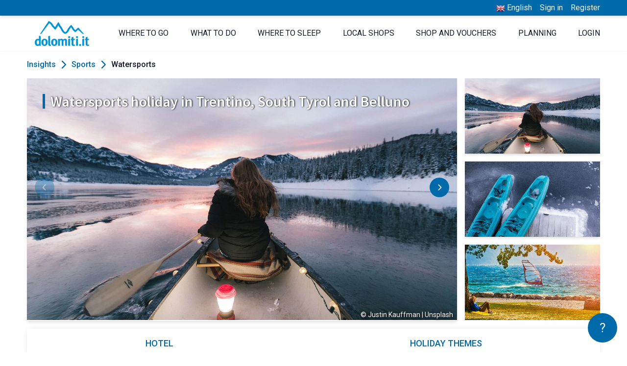

--- FILE ---
content_type: text/html; charset=UTF-8
request_url: https://www.dolomiti.it/en/watersports
body_size: 19662
content:
<!DOCTYPE html>
<html lang="en" dir="ltr">

<head>
    <meta charset="utf-8">
    <meta name="viewport" content="width=device-width, initial-scale=1">

    <!-- CSRF Token -->
    <meta name="csrf-token" content="RobMXrow56lKGs7D08OzGqCu1dbvHkvkxx5CfDGc">

    <title>Watersports in the Dolomites</title>
    <meta name="description" property="description" content="Adrenaline with the watersports in the Dolomites of Trentino, South Tyrol and Belluno. Find hotels and deals">
    
    <meta name="keywords" property="keywords" content="watersports in the Dolomites, Watersports in the Dolomites, watersports, watersports holiday in the Dolomites, kitesurf, kayak, rafting, windsurf, canoa, swimming, sailing">
    

            <link rel="canonical" href="https://www.dolomiti.it/en/watersports">
    
    <meta property="og:url" content="https://www.dolomiti.it/en/watersports">
    <meta property="og:title" content="Watersports in the Dolomites">
    <meta property="og:description" content="Adrenaline with the watersports in the Dolomites of Trentino, South Tyrol and Belluno. Find hotels and deals">
    <meta property="og:type" content="website">
    <meta property="og:site_name" content="Dolomiti.it">
    

    
        
                            <link rel="alternate" hreflang="en" href="https://www.dolomiti.it/en/watersports" />
                                    <link rel="alternate" hreflang="it" href="https://www.dolomiti.it/it/sport-acquatici" />
                                    <link rel="alternate" hreflang="de" href="https://www.dolomiti.it/de/wassersport" />
                                
                <!-- Fonts -->
                <link rel="dns-prefetch" href="//fonts.gstatic.com">
                <link
                    href="https://fonts.googleapis.com/css2?family=Roboto:wght@300;400;500;600;700&family=Source+Sans+Pro:wght@400;600;700&display=swap"
                    rel="stylesheet">

                <link rel="apple-touch-icon" sizes="180x180" href="https://www.dolomiti.it/favicon/apple-touch-icon.png">
<link rel="icon" type="image/png" sizes="32x32" href="https://www.dolomiti.it/favicon/favicon-32x32.png">
<link rel="icon" type="image/png" sizes="16x16" href="https://www.dolomiti.it/favicon/favicon-16x16.png">
<link rel="manifest" href="https://www.dolomiti.it/favicon/site.webmanifest">
<link rel="mask-icon" href="https://www.dolomiti.it/favicon/safari-pinned-tab.svg" color="#0069aa">
<meta name="msapplication-TileColor" content="#0069aa">
<meta name="theme-color" content="#0069aa">

                <link rel="stylesheet" href="https://www.dolomiti.it/css/cookieconsent/cookieconsent.css" media="print" onload="this.media='all'">

<script>
    // Define dataLayer and the gtag function.
   
   window.dataLayer = window.dataLayer || [];
   function gtag() { dataLayer.push(arguments); }
   gtag('consent', 'default', {
     'ad_user_data': 'denied',
     'ad_personalization': 'denied',
     'ad_storage': 'denied',
     'analytics_storage': 'denied',
     'wait_for_update': 500,
   });
   
 </script>

<script  src="https://www.dolomiti.it/js/cookieconsent/cookieconsent.js"></script>
<script type="module" defer src="https://www.dolomiti.it/js/cookieconsent/cookieconsent-config.js"></script>

<!--- enable analytics when "analytics" category is selected --->
<script type="text/plain" data-category="analytics">
    gtag('consent', 'update', {
        'analytics_storage': 'granted',
    });
</script>

<!--- enable ads when "targeting" category is selected --->
<script type="text/plain" data-category="marketing">
    gtag('consent', 'update', {
        'ad_storage': 'granted',
        'ad_user_data': 'granted', 
        'ad_personalization': 'granted', 
    });
</script>                <!-- Styles -->
                                    <link href="/css/desktop.css?id=4079c06f1d2b0e35d5032ec198f34469" rel="stylesheet">
                                <script>
    window.Laravel = {
        csrfToken: "RobMXrow56lKGs7D08OzGqCu1dbvHkvkxx5CfDGc",
        locale: "en",
        baseURL: "https://www.dolomiti.it",
        termsURL: "https://www.dolomiti.it/en/privacy-and-cookie-policy",
        loginURL: "https://www.dolomiti.it/en/login",
        extranetURL: "https://www.dolomiti.it/extranet",
        terms: "https://www.dolomiti.it/en/terms-conditions-of-sales",
    }
</script>
                <script>
        window.dataLayer = window.dataLayer || [];
            </script>
    <script>
        (function(w,d,s,l,i){w[l]=w[l]||[];w[l].push({'gtm.start': new Date().getTime(),event:'gtm.js'});
        var f=d.getElementsByTagName(s)[0], j=d.createElement(s),dl=l!='dataLayer'?'&l='+l:'';
        j.async=true;j.src= 'https://www.googletagmanager.com/gtm.js?id='+i+dl;f.parentNode.insertBefore(j,f);
        })(window,document,'script','dataLayer','GTM-NPKTM2');
    </script>
                <script type="text/javascript">
    (function (m, a, g, n, e, w, s) {
        m[e] = m[e] || function () {
            (m[e].q = m[e].q || []).push([arguments[0], arguments[1], 1 * (new Date()).getTime()]);
        };
        w = a.createElement(g), s = a.getElementsByTagName(g)[0];
        w.async = 1;
        w.src = n;
        s.parentNode.insertBefore(w, s);
    })(window, document, 'script', '//dolomiti.mailmnsa.com/nl/mna1622541600000a3959.js', 'mna');
    mna('init', {"apikey":"f77g169f0987","trackerhostname":"dolomiti.mailmnsa.com","cookiedomain":".dolomiti.it"});
</script>                            </head>

            <body>

                <script>
        function gtmPush() {
                    }
        addEventListener("load", gtmPush);
    </script>
    <noscript>
        <iframe
            src="https://www.googletagmanager.com/ns.html?id=GTM-NPKTM2"
            height="0"
            width="0"
            style="display:none;visibility:hidden"
        ></iframe>
    </noscript>

                <div id="app">
                                        <div id="page" class="layout">
                                                    <header class="header relative flex flex-wrap shadow-sm " role="banner">
    <div class="bg-cta w-full shadow-md">
        <div class="max-w-max xl:max-w-wide-max w-full flex mx-auto justify-end py-1">
            <ul class="flex text-white">
                                    <li class="mr-4 relative">
                        <button onclick="langMenu.toggle()" class="text-white">
                            <img src="https://www.dolomiti.it/images/locale/en.png" width="24" height="24" class="inline" style="width: 18px; height: auto;">
                            <span>English</span>
                        </button>
                        <ul id="js-lang-menu" class="absolute hidden right-0 py-2 px-4 bg-white text-center border langMenu" style="top: 100%; width: 150px;">
                                                            <li>
                                    <a class="text-cta" href="https://www.dolomiti.it/it/sport-acquatici">
                                        <img src="https://www.dolomiti.it/images/locale/it.png" width="24" height="24" class="inline" style="width: 18px; height: auto;">
                                        <span>Italiano</span>
                                    </a>
                                </li>
                                                            <li>
                                    <a class="text-cta" href="https://www.dolomiti.it/de/wassersport">
                                        <img src="https://www.dolomiti.it/images/locale/de.png" width="24" height="24" class="inline" style="width: 18px; height: auto;">
                                        <span>Deutsch</span>
                                    </a>
                                </li>
                                                    </ul>
                    </li>
                                                    <li class="mr-4"><a href="https://www.dolomiti.it/en/login">Sign in</a></li>
                    <li><a href="https://www.dolomiti.it/en/register">Register</a></li>
                            </ul>
        </div>
    </div>
    <div class="max-w-max xl:max-w-wide-max w-full flex mx-auto">
        <div class="header__logo flex items-center my-2 ml-4 md:mr-8 xl:ml-0">
            <a href="https://www.dolomiti.it/en" title=" home">
                <img class="mr-3" src="https://www.dolomiti.it/images/logo.png" alt="logo Dolomiti.it" width="222" height="102" style=" width: 111px; height: auto;" />
            </a>
        </div>
        <div class="flex flex-1 justify-end">
            <nav id="menu" class="menu w-full py-2 items-center text-gray-900">
            <ul class="flex items-center h-full justify-between py-4">
            <li  id="1" collection="RGVzdGluYXRpb25cTG9jYWxpdHlcTW9kZWxzXExvY2FsaXR5" evidences="[{&quot;cachedTitle&quot;:&quot;Plan de Corones&quot;,&quot;cachedPath&quot;:&quot;https:\/\/www.dolomiti.it\/en\/plan-de-corones&quot;,&quot;cachedCover&quot;:{&quot;coverPhone&quot;:&quot;https:\/\/www.dolomiti.it\/storage\/localities\/125247\/conversions\/cima_plandecorones_inverno_Skirama_Kronplatz-phone.jpg&quot;,&quot;title&quot;:null}},{&quot;cachedTitle&quot;:&quot;Val Gardena&quot;,&quot;cachedPath&quot;:&quot;https:\/\/www.dolomiti.it\/en\/val-gardena&quot;,&quot;cachedCover&quot;:{&quot;coverPhone&quot;:&quot;https:\/\/www.dolomiti.it\/storage\/localities\/21644\/conversions\/inverno_santa_cristina_matteo_sala-phone.jpg&quot;,&quot;title&quot;:&quot;Santa Cristina by night in winter&quot;}},{&quot;cachedTitle&quot;:&quot;San Vigilio Dolomites&quot;,&quot;cachedPath&quot;:&quot;https:\/\/www.dolomiti.it\/en\/san-vigilio-dolomites&quot;,&quot;cachedCover&quot;:{&quot;coverPhone&quot;:&quot;https:\/\/www.dolomiti.it\/storage\/localities\/82877\/conversions\/inverno_putia_val_badia_apt_san_vigilio_marebbe-phone.jpg&quot;,&quot;title&quot;:null}},{&quot;cachedTitle&quot;:&quot;Chiusa&quot;,&quot;cachedPath&quot;:&quot;https:\/\/www.dolomiti.it\/en\/chiusa-and-environs&quot;,&quot;cachedCover&quot;:{&quot;coverPhone&quot;:&quot;https:\/\/www.dolomiti.it\/storage\/localities\/135848\/conversions\/Winter_klausen_Helmut-Moling-phone.jpg&quot;,&quot;title&quot;:null}},{&quot;cachedTitle&quot;:&quot;Val di Fiemme&quot;,&quot;cachedPath&quot;:&quot;https:\/\/www.dolomiti.it\/en\/fiemme&quot;,&quot;cachedCover&quot;:{&quot;coverPhone&quot;:&quot;https:\/\/www.dolomiti.it\/storage\/localities\/24998\/conversions\/inverno_bellamonte_apt_val_di_fiemme_f_modica-phone.jpg&quot;,&quot;title&quot;:null}},{&quot;cachedTitle&quot;:&quot;Alta Badia&quot;,&quot;cachedPath&quot;:&quot;https:\/\/www.dolomiti.it\/en\/alta-badia&quot;,&quot;cachedCover&quot;:{&quot;coverPhone&quot;:&quot;https:\/\/www.dolomiti.it\/storage\/localities\/21286\/conversions\/corvara_inverno_notturna_dreamstime_andrey_omelyanchuk-phone.jpg&quot;,&quot;title&quot;:&quot;corvara by night in winter&quot;}}]" class="px-4"  data-submenu-id="1" >
      <a class="uppercase" href="https://www.dolomiti.it/en/where-to-go">Where to go</a>
  </li>
  <li  id="2" collection="RGVzdGluYXRpb25cUHJvcGVydHlcTW9kZWxzXFNlcnZpY2VcU2VydmljZQ==" evidences="[{&quot;cachedTitle&quot;:&quot;Health and wellness&quot;,&quot;cachedPath&quot;:&quot;https:\/\/www.dolomiti.it\/en\/health-and-wellness&quot;,&quot;cachedCover&quot;:{&quot;coverPhone&quot;:&quot;https:\/\/www.dolomiti.it\/storage\/services\/23470\/conversions\/fiore_candela_relax_spa_pixabay_andreas160578-phone.jpg&quot;,&quot;title&quot;:null}},{&quot;cachedTitle&quot;:&quot;Sports&quot;,&quot;cachedPath&quot;:&quot;https:\/\/www.dolomiti.it\/en\/sports&quot;,&quot;cachedCover&quot;:{&quot;coverPhone&quot;:&quot;https:\/\/www.dolomiti.it\/storage\/services\/24352\/conversions\/coppia_sciatori_depositphotos-phone.jpg&quot;,&quot;title&quot;:&quot;Skiing&quot;}},{&quot;cachedTitle&quot;:&quot;Parks and nature&quot;,&quot;cachedPath&quot;:&quot;https:\/\/www.dolomiti.it\/en\/parks-and-nature&quot;,&quot;cachedCover&quot;:{&quot;coverPhone&quot;:&quot;https:\/\/www.dolomiti.it\/storage\/services\/23748\/conversions\/lago_centro_cadore_shutterstock-phone.jpg&quot;,&quot;title&quot;:null}},{&quot;cachedTitle&quot;:&quot;Family and Children&quot;,&quot;cachedPath&quot;:&quot;https:\/\/www.dolomiti.it\/en\/family-and-children&quot;,&quot;cachedCover&quot;:{&quot;coverPhone&quot;:&quot;https:\/\/www.dolomiti.it\/storage\/services\/23270\/conversions\/mamma_figlia_montagna_inverno_depositphotos-phone.jpg&quot;,&quot;title&quot;:null}},{&quot;cachedTitle&quot;:&quot;Enogastronomy&quot;,&quot;cachedPath&quot;:&quot;https:\/\/www.dolomiti.it\/en\/enogastronomy&quot;,&quot;cachedCover&quot;:{&quot;coverPhone&quot;:&quot;https:\/\/www.dolomiti.it\/storage\/services\/23539\/conversions\/piatto_gourmet_shutterstock-phone.jpg&quot;,&quot;title&quot;:null}},{&quot;cachedTitle&quot;:&quot;Art and culture&quot;,&quot;cachedPath&quot;:&quot;https:\/\/www.dolomiti.it\/en\/art-and-culture&quot;,&quot;cachedCover&quot;:{&quot;coverPhone&quot;:&quot;https:\/\/www.dolomiti.it\/storage\/services\/23429\/conversions\/lodge_di_montagna_legna_fiori_architettura_alpina_pixabay_antelao-phone.jpg&quot;,&quot;title&quot;:null}}]" class="px-4"  data-submenu-id="2" >
      <a class="uppercase" href="https://www.dolomiti.it/en/what-to-do-in-the-dolomites">What to do</a>
  </li>
  <li  id="3" evidences="[{&quot;cachedTitle&quot;:&quot;Hotel ANDER&quot;,&quot;cachedPath&quot;:&quot;https:\/\/www.dolomiti.it\/en\/brunico\/hotels\/hotel-ander&quot;,&quot;cachedSubtitle&quot;:&quot;Brunico&quot;,&quot;cachedCover&quot;:{&quot;coverPhone&quot;:&quot;https:\/\/www.dolomiti.it\/storage\/property\/193266\/conversions\/struttura_esterna_inverno_1_Hotel_Ander_Brunico-phone.jpg&quot;,&quot;title&quot;:&quot;Winter outdoor facility - Hotel ANDER&quot;}},{&quot;cachedTitle&quot;:&quot;Hotel Fanes&quot;,&quot;cachedPath&quot;:&quot;https:\/\/www.dolomiti.it\/en\/selva-val-gardena\/hotels\/hotel-fanes&quot;,&quot;cachedSubtitle&quot;:&quot;Selva di Val Gardena&quot;,&quot;cachedCover&quot;:{&quot;coverPhone&quot;:&quot;https:\/\/www.dolomiti.it\/storage\/property\/46046\/conversions\/esterno_invernale_fanes_hotel_selvavalgardena-phone.jpg&quot;,&quot;title&quot;:null}},{&quot;cachedTitle&quot;:&quot;Anabel Alpine Life Hotel&quot;,&quot;cachedPath&quot;:&quot;https:\/\/www.dolomiti.it\/en\/cadipietra\/hotels\/anabel-alpine-life-hotel&quot;,&quot;cachedSubtitle&quot;:&quot;Cadipietra&quot;,&quot;cachedCover&quot;:{&quot;coverPhone&quot;:&quot;https:\/\/www.dolomiti.it\/storage\/property\/211018\/conversions\/juniorsuite_aurina_hotel_anabel-phone.jpg&quot;,&quot;title&quot;:null}},{&quot;cachedTitle&quot;:&quot;Hotel Masl&quot;,&quot;cachedPath&quot;:&quot;https:\/\/www.dolomiti.it\/en\/valles\/hotels\/hotel-masl&quot;,&quot;cachedSubtitle&quot;:&quot;Valles&quot;,&quot;cachedCover&quot;:{&quot;coverPhone&quot;:&quot;https:\/\/www.dolomiti.it\/storage\/property\/324520\/conversions\/struttura_esterna_inverno_giorno_Hotel-Masl_Valles-phone.jpg&quot;,&quot;title&quot;:null}},{&quot;cachedTitle&quot;:&quot;Camping Olympia&quot;,&quot;cachedPath&quot;:&quot;https:\/\/www.dolomiti.it\/en\/dobbiaco\/campsites\/camping-olympia&quot;,&quot;cachedSubtitle&quot;:&quot;Dobbiaco&quot;,&quot;cachedCover&quot;:{&quot;coverPhone&quot;:&quot;https:\/\/www.dolomiti.it\/storage\/property\/45383\/conversions\/campeggio-olympia-dobbiaco-gy-10_new-phone.jpg&quot;,&quot;title&quot;:null}},{&quot;cachedTitle&quot;:&quot;Naturhotel L\u00fcsnerhof&quot;,&quot;cachedPath&quot;:&quot;https:\/\/www.dolomiti.it\/en\/luson\/hotels\/naturhotel-luesnerhof&quot;,&quot;cachedSubtitle&quot;:&quot;Luson&quot;,&quot;cachedCover&quot;:{&quot;coverPhone&quot;:&quot;https:\/\/www.dolomiti.it\/storage\/property\/47137\/conversions\/esterno_invernale_hotel_luesnerhof_luson_Hannes_Niederkofler-phone.jpg&quot;,&quot;title&quot;:null}}]" class="px-4"  data-submenu-id="3" >
      <a class="uppercase" href="https://www.dolomiti.it/en/accommodations">Where to sleep</a>
  </li>
  <li  id="4" evidences="[{&quot;cachedTitle&quot;:&quot;Rifugio Burz&quot;,&quot;cachedPath&quot;:&quot;https:\/\/www.dolomiti.it\/en\/arabba\/huts\/rifugio-burz&quot;,&quot;cachedSubtitle&quot;:&quot;Arabba&quot;,&quot;cachedCover&quot;:{&quot;coverPhone&quot;:&quot;https:\/\/www.dolomiti.it\/storage\/property\/47032\/conversions\/inverno_burz_rifugio_arabba-phone.jpg&quot;,&quot;title&quot;:null}},{&quot;cachedTitle&quot;:&quot;Museo Albino Luciani&quot;,&quot;cachedPath&quot;:&quot;https:\/\/www.dolomiti.it\/en\/canale-d-agordo\/museums\/albino-luciani-museum&quot;,&quot;cachedSubtitle&quot;:&quot;Canale d&#039;Agordo&quot;,&quot;cachedCover&quot;:{&quot;coverPhone&quot;:&quot;https:\/\/www.dolomiti.it\/storage\/property\/272626\/conversions\/canonica_parrocchiale_fondazione_albino_luciani-phone.jpg&quot;,&quot;title&quot;:null}},{&quot;cachedTitle&quot;:&quot;Gallo Rosso - Agriturismi in Alto Adige&quot;,&quot;cachedPath&quot;:&quot;https:\/\/www.dolomiti.it\/en\/bolzano\/roter-hahn\/roter-hahn&quot;,&quot;cachedSubtitle&quot;:&quot;Bolzano&quot;,&quot;cachedCover&quot;:{&quot;coverPhone&quot;:&quot;https:\/\/www.dolomiti.it\/storage\/property\/99489\/conversions\/famiglia_maso_inverno_-gallo_rosso_Frieder_Blickle-phone.jpg&quot;,&quot;title&quot;:null}},{&quot;cachedTitle&quot;:&quot;Ursus Adventures&quot;,&quot;cachedPath&quot;:&quot;https:\/\/www.dolomiti.it\/en\/ossana\/outdoor-activities\/ursus-adventures&quot;,&quot;cachedSubtitle&quot;:&quot;Ossana&quot;,&quot;cachedCover&quot;:{&quot;coverPhone&quot;:&quot;https:\/\/www.dolomiti.it\/storage\/property\/228727\/conversions\/rafting_04_APT-Val-di-Sole_AliceRussolo-phone.jpg&quot;,&quot;title&quot;:&quot;Rafting - Ursus Adventures&quot;}},{&quot;cachedTitle&quot;:&quot;Rifugio Flora Alpina&quot;,&quot;cachedPath&quot;:&quot;https:\/\/www.dolomiti.it\/en\/passo-san-pellegrino\/huts\/rifugio-flora-alpina&quot;,&quot;cachedSubtitle&quot;:&quot;Passo San Pellegrino&quot;,&quot;cachedCover&quot;:{&quot;coverPhone&quot;:&quot;https:\/\/www.dolomiti.it\/storage\/property\/11862\/conversions\/rifugio-floraalpina-passosanpellegrino-gy-03-phone.jpg&quot;,&quot;title&quot;:null}},{&quot;cachedTitle&quot;:&quot;Zoldo Mountains&quot;,&quot;cachedPath&quot;:&quot;https:\/\/www.dolomiti.it\/en\/val-di-zoldo\/horse-ridings\/zoldo-mountains&quot;,&quot;cachedSubtitle&quot;:&quot;Val di Zoldo&quot;,&quot;cachedCover&quot;:{&quot;coverPhone&quot;:&quot;https:\/\/www.dolomiti.it\/storage\/property\/174832\/conversions\/gita_carrozza_inverno_zoldo_mountains-phone.jpg&quot;,&quot;title&quot;:null}}]" class="px-4"  data-submenu-id="4" >
      <a class="uppercase" href="https://www.dolomiti.it/en/local-shops">Local shops</a>
  </li>
  <li  id="56" evidences="[{&quot;cachedTitle&quot;:&quot;Dolomiti.it Official Store&quot;,&quot;cachedPath&quot;:&quot;https:\/\/www.dolomiti.it\/en\/art-and-culture\/dolomitiit-shop-online&quot;,&quot;cachedSubtitle&quot;:&quot;Dolomites&quot;,&quot;cachedCover&quot;:{&quot;coverPhone&quot;:&quot;https:\/\/www.dolomiti.it\/storage\/editorials\/articles\/92281\/conversions\/shop_online_dolomiti.it-phone.jpg&quot;,&quot;title&quot;:null}},null,null,null,null,null,null]" class="px-4"  data-submenu-id="56" >
      <a class="uppercase" href="https://www.dolomiti.it/en/vouchers-experiences">Shop and Vouchers</a>
  </li>
  <li  id="6" evidences="[{&quot;cachedTitle&quot;:&quot;Hotel Antermoia&quot;,&quot;cachedPath&quot;:&quot;https:\/\/www.dolomiti.it\/en\/antermoia\/hotels\/hotel-antermoia&quot;,&quot;cachedSubtitle&quot;:&quot;Antermoia&quot;,&quot;cachedCover&quot;:{&quot;coverPhone&quot;:&quot;https:\/\/www.dolomiti.it\/storage\/property\/45676\/conversions\/hotel_antermoia_antermoia_gy_15-phone.jpg&quot;,&quot;title&quot;:&quot;Hotel Antermoia - Antermoia&quot;}},{&quot;cachedTitle&quot;:&quot;Hotel Lamm&quot;,&quot;cachedPath&quot;:&quot;https:\/\/www.dolomiti.it\/en\/curon-venosta\/hotels\/hotel-lamm-curon-venosta&quot;,&quot;cachedSubtitle&quot;:&quot;Curon Venosta&quot;,&quot;cachedCover&quot;:{&quot;coverPhone&quot;:&quot;https:\/\/www.dolomiti.it\/storage\/property\/45942\/conversions\/esterno_estivo_lamm_hotel_curonvenosta-phone.jpg&quot;,&quot;title&quot;:null}},{&quot;cachedTitle&quot;:&quot;Naturhotel Miraval&quot;,&quot;cachedPath&quot;:&quot;https:\/\/www.dolomiti.it\/en\/gais\/hotels\/hotel-miraval-gais&quot;,&quot;cachedSubtitle&quot;:&quot;Gais&quot;,&quot;cachedCover&quot;:{&quot;coverPhone&quot;:&quot;https:\/\/www.dolomiti.it\/storage\/property\/151404\/conversions\/esterno_inverno_miraval_hotel_gais-phone.jpg&quot;,&quot;title&quot;:null}},{&quot;cachedTitle&quot;:&quot;Valentinerhof Vita Vital Hotel&quot;,&quot;cachedPath&quot;:&quot;https:\/\/www.dolomiti.it\/en\/siusi\/hotels\/valentinerhof-vita-vital-hotel&quot;,&quot;cachedSubtitle&quot;:&quot;Siusi&quot;,&quot;cachedCover&quot;:{&quot;coverPhone&quot;:&quot;https:\/\/www.dolomiti.it\/storage\/property\/247027\/conversions\/esterno_inverno_sera_valentinerhof_hotel_siusi-phone.jpg&quot;,&quot;title&quot;:&quot;Winter outdoor structure - Valentinerhof Vita Vital Hotel&quot;}},{&quot;cachedTitle&quot;:&quot;Parkhotel Laurin&quot;,&quot;cachedPath&quot;:&quot;https:\/\/www.dolomiti.it\/en\/bolzano\/hotels\/parkhotel-laurin&quot;,&quot;cachedSubtitle&quot;:&quot;Bolzano&quot;,&quot;cachedCover&quot;:{&quot;coverPhone&quot;:&quot;https:\/\/www.dolomiti.it\/storage\/property\/46621\/conversions\/esterno_estivo_parkhotel_laurin_bolzano_annette_fischer-phone.jpg&quot;,&quot;title&quot;:&quot;External Structure - Parkhotel Laurin&quot;}},{&quot;cachedTitle&quot;:&quot;Granpanorama Wellnesshotel Sambergerhof&quot;,&quot;cachedPath&quot;:&quot;https:\/\/www.dolomiti.it\/en\/villandro\/hotels\/panorama-wellness-hotel-sambergerhof&quot;,&quot;cachedSubtitle&quot;:&quot;Villandro&quot;,&quot;cachedCover&quot;:{&quot;coverPhone&quot;:&quot;https:\/\/www.dolomiti.it\/storage\/property\/239292\/conversions\/struttura_esterna_inverno_01_sambergerhof_Hannes-Niederkofler-phone.jpg&quot;,&quot;title&quot;:&quot;Winter outdoor structure - Granpanorama Wellnesshotel Sambergerhof&quot;}}]" class="px-4"  data-submenu-id="6" >
      <a class="uppercase" href="https://www.dolomiti.it/en/articles">Planning</a>
  </li>
  <li  id="16" class="px-4  pr-0" >
      <a class="uppercase" href="https://www.dolomiti.it/en/login">Login</a>
  </li>
        </ul>
        <div class="menu__tabs-children">
                        <div class="menu__tab-children menu__submenu" data-submenu-id="1">
                <div class="menu__list__bg"></div>
                <alphabetlist collection="RGVzdGluYXRpb25cTG9jYWxpdHlcTW9kZWxzXExvY2FsaXR5" action="https://www.dolomiti.it/api/menu/collection"></alphabetlist>
                <div class="w-full mx-auto h-full">
        <div class="flex flex-wrap content-center pt-4 px-4">
                        	                	<a class="flex flex-col w-1/3 px-2 mb-6 text-center" href="https://www.dolomiti.it/en/plan-de-corones">
                    <picture class="mx-auto shadow-md">
                                    <source media="(max-width: 320px)" srcset="https://www.dolomiti.it/storage/localities/125247/conversions/cima_plandecorones_inverno_Skirama_Kronplatz-phone.jpg" />
                                                    <img  class="w-full" src="https://www.dolomiti.it/storage/localities/125247/conversions/cima_plandecorones_inverno_Skirama_Kronplatz-phone.jpg" alt="Plan de Corones - cover" />
                            </picture>
                <strong class="uppercase block mt-4 text-xs">Plan de Corones</strong>
            </a>
                                        	                	<a class="flex flex-col w-1/3 px-2 mb-6 text-center" href="https://www.dolomiti.it/en/val-gardena">
                    <picture class="mx-auto shadow-md">
                                    <source media="(max-width: 320px)" srcset="https://www.dolomiti.it/storage/localities/21644/conversions/inverno_santa_cristina_matteo_sala-phone.jpg" />
                                                    <img  class="w-full" src="https://www.dolomiti.it/storage/localities/21644/conversions/inverno_santa_cristina_matteo_sala-phone.jpg" alt="Val Gardena - cover" />
                            </picture>
                <strong class="uppercase block mt-4 text-xs">Val Gardena</strong>
            </a>
                                        	                	<a class="flex flex-col w-1/3 px-2 mb-6 text-center" href="https://www.dolomiti.it/en/san-vigilio-dolomites">
                    <picture class="mx-auto shadow-md">
                                    <source media="(max-width: 320px)" srcset="https://www.dolomiti.it/storage/localities/82877/conversions/inverno_putia_val_badia_apt_san_vigilio_marebbe-phone.jpg" />
                                                    <img  class="w-full" src="https://www.dolomiti.it/storage/localities/82877/conversions/inverno_putia_val_badia_apt_san_vigilio_marebbe-phone.jpg" alt="San Vigilio Dolomites - cover" />
                            </picture>
                <strong class="uppercase block mt-4 text-xs">San Vigilio Dolomites</strong>
            </a>
                                        	                	<a class="flex flex-col w-1/3 px-2 mb-6 text-center" href="https://www.dolomiti.it/en/chiusa-and-environs">
                    <picture class="mx-auto shadow-md">
                                    <source media="(max-width: 320px)" srcset="https://www.dolomiti.it/storage/localities/135848/conversions/Winter_klausen_Helmut-Moling-phone.jpg" />
                                                    <img  class="w-full" src="https://www.dolomiti.it/storage/localities/135848/conversions/Winter_klausen_Helmut-Moling-phone.jpg" alt="Chiusa - cover" />
                            </picture>
                <strong class="uppercase block mt-4 text-xs">Chiusa</strong>
            </a>
                                        	                	<a class="flex flex-col w-1/3 px-2 mb-6 text-center" href="https://www.dolomiti.it/en/fiemme">
                    <picture class="mx-auto shadow-md">
                                    <source media="(max-width: 320px)" srcset="https://www.dolomiti.it/storage/localities/24998/conversions/inverno_bellamonte_apt_val_di_fiemme_f_modica-phone.jpg" />
                                                    <img  class="w-full" src="https://www.dolomiti.it/storage/localities/24998/conversions/inverno_bellamonte_apt_val_di_fiemme_f_modica-phone.jpg" alt="Val di Fiemme - cover" />
                            </picture>
                <strong class="uppercase block mt-4 text-xs">Val di Fiemme</strong>
            </a>
                                        	                	<a class="flex flex-col w-1/3 px-2 mb-6 text-center" href="https://www.dolomiti.it/en/alta-badia">
                    <picture class="mx-auto shadow-md">
                                    <source media="(max-width: 320px)" srcset="https://www.dolomiti.it/storage/localities/21286/conversions/corvara_inverno_notturna_dreamstime_andrey_omelyanchuk-phone.jpg" />
                                                    <img  class="w-full" src="https://www.dolomiti.it/storage/localities/21286/conversions/corvara_inverno_notturna_dreamstime_andrey_omelyanchuk-phone.jpg" alt="Alta Badia - cover" />
                            </picture>
                <strong class="uppercase block mt-4 text-xs">Alta Badia</strong>
            </a>
                                    </div>
    </div>
            </div>
                                <div class="menu__tab-children menu__submenu" data-submenu-id="2">
                <div class="menu__list__bg"></div>
                <alphabetlist collection="RGVzdGluYXRpb25cUHJvcGVydHlcTW9kZWxzXFNlcnZpY2VcU2VydmljZQ==" action="https://www.dolomiti.it/api/menu/collection"></alphabetlist>
                <div class="w-full mx-auto h-full">
        <div class="flex flex-wrap content-center pt-4 px-4">
                        	                	<a class="flex flex-col w-1/3 px-2 mb-6 text-center" href="https://www.dolomiti.it/en/health-and-wellness">
                    <picture class="mx-auto shadow-md">
                                    <source media="(max-width: 320px)" srcset="https://www.dolomiti.it/storage/services/23470/conversions/fiore_candela_relax_spa_pixabay_andreas160578-phone.jpg" />
                                                    <img  class="w-full" src="https://www.dolomiti.it/storage/services/23470/conversions/fiore_candela_relax_spa_pixabay_andreas160578-phone.jpg" alt="Health and wellness - cover" />
                            </picture>
                <strong class="uppercase block mt-4 text-xs">Health and wellness</strong>
            </a>
                                        	                	<a class="flex flex-col w-1/3 px-2 mb-6 text-center" href="https://www.dolomiti.it/en/sports">
                    <picture class="mx-auto shadow-md">
                                    <source media="(max-width: 320px)" srcset="https://www.dolomiti.it/storage/services/24352/conversions/coppia_sciatori_depositphotos-phone.jpg" />
                                                    <img  class="w-full" src="https://www.dolomiti.it/storage/services/24352/conversions/coppia_sciatori_depositphotos-phone.jpg" alt="Sports - cover" />
                            </picture>
                <strong class="uppercase block mt-4 text-xs">Sports</strong>
            </a>
                                        	                	<a class="flex flex-col w-1/3 px-2 mb-6 text-center" href="https://www.dolomiti.it/en/parks-and-nature">
                    <picture class="mx-auto shadow-md">
                                    <source media="(max-width: 320px)" srcset="https://www.dolomiti.it/storage/services/23748/conversions/lago_centro_cadore_shutterstock-phone.jpg" />
                                                    <img  class="w-full" src="https://www.dolomiti.it/storage/services/23748/conversions/lago_centro_cadore_shutterstock-phone.jpg" alt="Parks and nature - cover" />
                            </picture>
                <strong class="uppercase block mt-4 text-xs">Parks and nature</strong>
            </a>
                                        	                	<a class="flex flex-col w-1/3 px-2 mb-6 text-center" href="https://www.dolomiti.it/en/family-and-children">
                    <picture class="mx-auto shadow-md">
                                    <source media="(max-width: 320px)" srcset="https://www.dolomiti.it/storage/services/23270/conversions/mamma_figlia_montagna_inverno_depositphotos-phone.jpg" />
                                                    <img  class="w-full" src="https://www.dolomiti.it/storage/services/23270/conversions/mamma_figlia_montagna_inverno_depositphotos-phone.jpg" alt="Family and Children - cover" />
                            </picture>
                <strong class="uppercase block mt-4 text-xs">Family and Children</strong>
            </a>
                                        	                	<a class="flex flex-col w-1/3 px-2 mb-6 text-center" href="https://www.dolomiti.it/en/enogastronomy">
                    <picture class="mx-auto shadow-md">
                                    <source media="(max-width: 320px)" srcset="https://www.dolomiti.it/storage/services/23539/conversions/piatto_gourmet_shutterstock-phone.jpg" />
                                                    <img  class="w-full" src="https://www.dolomiti.it/storage/services/23539/conversions/piatto_gourmet_shutterstock-phone.jpg" alt="Enogastronomy - cover" />
                            </picture>
                <strong class="uppercase block mt-4 text-xs">Enogastronomy</strong>
            </a>
                                        	                	<a class="flex flex-col w-1/3 px-2 mb-6 text-center" href="https://www.dolomiti.it/en/art-and-culture">
                    <picture class="mx-auto shadow-md">
                                    <source media="(max-width: 320px)" srcset="https://www.dolomiti.it/storage/services/23429/conversions/lodge_di_montagna_legna_fiori_architettura_alpina_pixabay_antelao-phone.jpg" />
                                                    <img  class="w-full" src="https://www.dolomiti.it/storage/services/23429/conversions/lodge_di_montagna_legna_fiori_architettura_alpina_pixabay_antelao-phone.jpg" alt="Art and culture - cover" />
                            </picture>
                <strong class="uppercase block mt-4 text-xs">Art and culture</strong>
            </a>
                                    </div>
    </div>
            </div>
                                <div class="menu__tab-children menu__submenu" data-submenu-id="3">
                <div class="menu__list__bg"></div>
                <ul class="menu__list menu__scrollable  menu__list--evidences font-medium px-4 pt-4  ">
                    <li >
        <a href="https://www.dolomiti.it/en/hotels">
            <span>Hotels</span>
                    </a>
            </li>
    <li >
        <a href="https://www.dolomiti.it/en/residences">
            <span>Residences</span>
                    </a>
            </li>
    <li >
        <a href="https://www.dolomiti.it/en/apartments">
            <span>Apartments</span>
                    </a>
            </li>
    <li >
        <a href="https://www.dolomiti.it/en/bed-and-breakfasts">
            <span>Bed and Breakfasts</span>
                    </a>
            </li>
    <li >
        <a href="https://www.dolomiti.it/en/farm-holidays">
            <span>Farm Holidays</span>
                    </a>
            </li>
    <li >
        <a href="https://www.dolomiti.it/en/campsites">
            <span>Campsites</span>
                    </a>
            </li>
    <li >
        <a href="https://www.dolomiti.it/en/deals">
            <span>🤩 Deals 👈🌞</span>
                    </a>
            </li>
    <li >
        <a href="https://www.dolomiti.it/en/lastminute-deals">
            <span>⏰ Last minute deals</span>
                    </a>
            </li>
                </ul>
                <div class="w-full mx-auto h-full">
        <div class="flex flex-wrap content-center pt-4 px-4">
                        	                	<a class="flex flex-col w-1/3 px-2 mb-6 text-center" href="https://www.dolomiti.it/en/brunico/hotels/hotel-ander">
                    <picture class="mx-auto shadow-md">
                                    <source media="(max-width: 320px)" srcset="https://www.dolomiti.it/storage/property/193266/conversions/struttura_esterna_inverno_1_Hotel_Ander_Brunico-phone.jpg" />
                                                    <img  class="w-full" src="https://www.dolomiti.it/storage/property/193266/conversions/struttura_esterna_inverno_1_Hotel_Ander_Brunico-phone.jpg" alt="Hotel ANDER - cover" />
                            </picture>
                <strong class="uppercase block mt-4 text-xs">Hotel ANDER</strong>
                    <span class="inline-block text-xs">Brunico</span>
            </a>
                                        	                	<a class="flex flex-col w-1/3 px-2 mb-6 text-center" href="https://www.dolomiti.it/en/selva-val-gardena/hotels/hotel-fanes">
                    <picture class="mx-auto shadow-md">
                                    <source media="(max-width: 320px)" srcset="https://www.dolomiti.it/storage/property/46046/conversions/esterno_invernale_fanes_hotel_selvavalgardena-phone.jpg" />
                                                    <img  class="w-full" src="https://www.dolomiti.it/storage/property/46046/conversions/esterno_invernale_fanes_hotel_selvavalgardena-phone.jpg" alt="Hotel Fanes - cover" />
                            </picture>
                <strong class="uppercase block mt-4 text-xs">Hotel Fanes</strong>
                    <span class="inline-block text-xs">Selva di Val Gardena</span>
            </a>
                                        	                	<a class="flex flex-col w-1/3 px-2 mb-6 text-center" href="https://www.dolomiti.it/en/cadipietra/hotels/anabel-alpine-life-hotel">
                    <picture class="mx-auto shadow-md">
                                    <source media="(max-width: 320px)" srcset="https://www.dolomiti.it/storage/property/211018/conversions/juniorsuite_aurina_hotel_anabel-phone.jpg" />
                                                    <img  class="w-full" src="https://www.dolomiti.it/storage/property/211018/conversions/juniorsuite_aurina_hotel_anabel-phone.jpg" alt="Anabel Alpine Life Hotel - cover" />
                            </picture>
                <strong class="uppercase block mt-4 text-xs">Anabel Alpine Life Hotel</strong>
                    <span class="inline-block text-xs">Cadipietra</span>
            </a>
                                        	                	<a class="flex flex-col w-1/3 px-2 mb-6 text-center" href="https://www.dolomiti.it/en/valles/hotels/hotel-masl">
                    <picture class="mx-auto shadow-md">
                                    <source media="(max-width: 320px)" srcset="https://www.dolomiti.it/storage/property/324520/conversions/struttura_esterna_inverno_giorno_Hotel-Masl_Valles-phone.jpg" />
                                                    <img  class="w-full" src="https://www.dolomiti.it/storage/property/324520/conversions/struttura_esterna_inverno_giorno_Hotel-Masl_Valles-phone.jpg" alt="Hotel Masl - cover" />
                            </picture>
                <strong class="uppercase block mt-4 text-xs">Hotel Masl</strong>
                    <span class="inline-block text-xs">Valles</span>
            </a>
                                        	                	<a class="flex flex-col w-1/3 px-2 mb-6 text-center" href="https://www.dolomiti.it/en/dobbiaco/campsites/camping-olympia">
                    <picture class="mx-auto shadow-md">
                                    <source media="(max-width: 320px)" srcset="https://www.dolomiti.it/storage/property/45383/conversions/campeggio-olympia-dobbiaco-gy-10_new-phone.jpg" />
                                                    <img  class="w-full" src="https://www.dolomiti.it/storage/property/45383/conversions/campeggio-olympia-dobbiaco-gy-10_new-phone.jpg" alt="Camping Olympia - cover" />
                            </picture>
                <strong class="uppercase block mt-4 text-xs">Camping Olympia</strong>
                    <span class="inline-block text-xs">Dobbiaco</span>
            </a>
                                        	                	<a class="flex flex-col w-1/3 px-2 mb-6 text-center" href="https://www.dolomiti.it/en/luson/hotels/naturhotel-luesnerhof">
                    <picture class="mx-auto shadow-md">
                                    <source media="(max-width: 320px)" srcset="https://www.dolomiti.it/storage/property/47137/conversions/esterno_invernale_hotel_luesnerhof_luson_Hannes_Niederkofler-phone.jpg" />
                                                    <img  class="w-full" src="https://www.dolomiti.it/storage/property/47137/conversions/esterno_invernale_hotel_luesnerhof_luson_Hannes_Niederkofler-phone.jpg" alt="Naturhotel Lüsnerhof - cover" />
                            </picture>
                <strong class="uppercase block mt-4 text-xs">Naturhotel Lüsnerhof</strong>
                    <span class="inline-block text-xs">Luson</span>
            </a>
                                    </div>
    </div>
            </div>
                                <div class="menu__tab-children menu__submenu" data-submenu-id="4">
                <div class="menu__list__bg"></div>
                <ul class="menu__list menu__scrollable  menu__list--evidences font-medium px-4 pt-4  ">
                    <li >
        <a href="https://www.dolomiti.it/en/huts">
            <span>Huts</span>
                    </a>
            </li>
    <li >
        <a href="https://www.dolomiti.it/en/ski-rentals">
            <span>Ski rentals</span>
                    </a>
            </li>
    <li >
        <a href="https://www.dolomiti.it/en/transfer">
            <span>Transfer</span>
                    </a>
            </li>
    <li >
        <a href="https://www.dolomiti.it/en/restaurants">
            <span>Restaurants</span>
                    </a>
            </li>
    <li >
        <a href="https://www.dolomiti.it/en/horse-ridings">
            <span>Horse Ridings</span>
                    </a>
            </li>
    <li >
        <a href="https://www.dolomiti.it/en/shop">
            <span>Shop</span>
                    </a>
            </li>
    <li >
        <a href="https://www.dolomiti.it/en/roter-hahn">
            <span>Roter Hahn</span>
                    </a>
            </li>
    <li >
        <a href="https://www.dolomiti.it/en/lifts">
            <span>Lifts</span>
                    </a>
            </li>
    <li >
        <a href="https://www.dolomiti.it/en/coworking-space">
            <span>Coworking space</span>
                    </a>
            </li>
    <li >
        <a href="https://www.dolomiti.it/en/outdoor-activities">
            <span>Outdoor activities</span>
                    </a>
            </li>
    <li >
        <a href="https://www.dolomiti.it/en/museums">
            <span>Museums</span>
                    </a>
            </li>
                </ul>
                <div class="w-full mx-auto h-full">
        <div class="flex flex-wrap content-center pt-4 px-4">
                        	                	<a class="flex flex-col w-1/3 px-2 mb-6 text-center" href="https://www.dolomiti.it/en/arabba/huts/rifugio-burz">
                    <picture class="mx-auto shadow-md">
                                    <source media="(max-width: 320px)" srcset="https://www.dolomiti.it/storage/property/47032/conversions/inverno_burz_rifugio_arabba-phone.jpg" />
                                                    <img  class="w-full" src="https://www.dolomiti.it/storage/property/47032/conversions/inverno_burz_rifugio_arabba-phone.jpg" alt="Rifugio Burz - cover" />
                            </picture>
                <strong class="uppercase block mt-4 text-xs">Rifugio Burz</strong>
                    <span class="inline-block text-xs">Arabba</span>
            </a>
                                        	                	<a class="flex flex-col w-1/3 px-2 mb-6 text-center" href="https://www.dolomiti.it/en/canale-d-agordo/museums/albino-luciani-museum">
                    <picture class="mx-auto shadow-md">
                                    <source media="(max-width: 320px)" srcset="https://www.dolomiti.it/storage/property/272626/conversions/canonica_parrocchiale_fondazione_albino_luciani-phone.jpg" />
                                                    <img  class="w-full" src="https://www.dolomiti.it/storage/property/272626/conversions/canonica_parrocchiale_fondazione_albino_luciani-phone.jpg" alt="Museo Albino Luciani - cover" />
                            </picture>
                <strong class="uppercase block mt-4 text-xs">Museo Albino Luciani</strong>
                    <span class="inline-block text-xs">Canale d&#039;Agordo</span>
            </a>
                                        	                	<a class="flex flex-col w-1/3 px-2 mb-6 text-center" href="https://www.dolomiti.it/en/bolzano/roter-hahn/roter-hahn">
                    <picture class="mx-auto shadow-md">
                                    <source media="(max-width: 320px)" srcset="https://www.dolomiti.it/storage/property/99489/conversions/famiglia_maso_inverno_-gallo_rosso_Frieder_Blickle-phone.jpg" />
                                                    <img  class="w-full" src="https://www.dolomiti.it/storage/property/99489/conversions/famiglia_maso_inverno_-gallo_rosso_Frieder_Blickle-phone.jpg" alt="Gallo Rosso - Agriturismi in Alto Adige - cover" />
                            </picture>
                <strong class="uppercase block mt-4 text-xs">Gallo Rosso - Agriturismi in Alto Adige</strong>
                    <span class="inline-block text-xs">Bolzano</span>
            </a>
                                        	                	<a class="flex flex-col w-1/3 px-2 mb-6 text-center" href="https://www.dolomiti.it/en/ossana/outdoor-activities/ursus-adventures">
                    <picture class="mx-auto shadow-md">
                                    <source media="(max-width: 320px)" srcset="https://www.dolomiti.it/storage/property/228727/conversions/rafting_04_APT-Val-di-Sole_AliceRussolo-phone.jpg" />
                                                    <img  class="w-full" src="https://www.dolomiti.it/storage/property/228727/conversions/rafting_04_APT-Val-di-Sole_AliceRussolo-phone.jpg" alt="Ursus Adventures - cover" />
                            </picture>
                <strong class="uppercase block mt-4 text-xs">Ursus Adventures</strong>
                    <span class="inline-block text-xs">Ossana</span>
            </a>
                                        	                	<a class="flex flex-col w-1/3 px-2 mb-6 text-center" href="https://www.dolomiti.it/en/passo-san-pellegrino/huts/rifugio-flora-alpina">
                    <picture class="mx-auto shadow-md">
                                    <source media="(max-width: 320px)" srcset="https://www.dolomiti.it/storage/property/11862/conversions/rifugio-floraalpina-passosanpellegrino-gy-03-phone.jpg" />
                                                    <img  class="w-full" src="https://www.dolomiti.it/storage/property/11862/conversions/rifugio-floraalpina-passosanpellegrino-gy-03-phone.jpg" alt="Rifugio Flora Alpina - cover" />
                            </picture>
                <strong class="uppercase block mt-4 text-xs">Rifugio Flora Alpina</strong>
                    <span class="inline-block text-xs">Passo San Pellegrino</span>
            </a>
                                        	                	<a class="flex flex-col w-1/3 px-2 mb-6 text-center" href="https://www.dolomiti.it/en/val-di-zoldo/horse-ridings/zoldo-mountains">
                    <picture class="mx-auto shadow-md">
                                    <source media="(max-width: 320px)" srcset="https://www.dolomiti.it/storage/property/174832/conversions/gita_carrozza_inverno_zoldo_mountains-phone.jpg" />
                                                    <img  class="w-full" src="https://www.dolomiti.it/storage/property/174832/conversions/gita_carrozza_inverno_zoldo_mountains-phone.jpg" alt="Zoldo Mountains - cover" />
                            </picture>
                <strong class="uppercase block mt-4 text-xs">Zoldo Mountains</strong>
                    <span class="inline-block text-xs">Val di Zoldo</span>
            </a>
                                    </div>
    </div>
            </div>
                                <div class="menu__tab-children menu__submenu" data-submenu-id="56">
                <div class="menu__list__bg"></div>
                <ul class="menu__list menu__scrollable  menu__list--evidences font-medium px-4 pt-4  ">
                    <li >
        <a href="https://www.dolomiti.it/en/vouchers-experiences">
            <span>Experiences and Gift Vouchers</span>
                    </a>
            </li>
    <li >
        <a href="https://dolomiti.myspreadshop.co.uk/">
            <span>Our Dolomites Gadgets</span>
                    </a>
            </li>
                </ul>
                <div class="w-full mx-auto h-full">
        <div class="flex flex-wrap content-center pt-4 px-4">
                        	                	<a class="flex flex-col w-1/3 px-2 mb-6 text-center" href="https://www.dolomiti.it/en/art-and-culture/dolomitiit-shop-online">
                    <picture class="mx-auto shadow-md">
                                    <source media="(max-width: 320px)" srcset="https://www.dolomiti.it/storage/editorials/articles/92281/conversions/shop_online_dolomiti.it-phone.jpg" />
                                                    <img  class="w-full" src="https://www.dolomiti.it/storage/editorials/articles/92281/conversions/shop_online_dolomiti.it-phone.jpg" alt="Dolomiti.it Official Store - cover" />
                            </picture>
                <strong class="uppercase block mt-4 text-xs">Dolomiti.it Official Store</strong>
                    <span class="inline-block text-xs">Dolomites</span>
            </a>
                                        	                        	                        	                        	                        	                        	                    </div>
    </div>
            </div>
                                <div class="menu__tab-children menu__submenu" data-submenu-id="6">
                <div class="menu__list__bg"></div>
                <ul class="menu__list menu__scrollable  menu__list--evidences font-medium px-4 pt-4  ">
                    <li >
        <a href="https://www.dolomiti.it/en/dolomites-holiday-catalogs">
            <span>Request catalogs</span>
                    </a>
            </li>
    <li >
        <a href="https://www.dolomiti.it/en/transport-information-for-the-dolomites-mountain-holidays">
            <span>Travel to and around the Dolomites</span>
                    </a>
            </li>
    <li >
        <a href="https://www.dolomiti.it/en/articles">
            <span>Curiosities and insights</span>
                    </a>
            </li>
    <li >
        <a href="https://www.dolomiti.it/en/events">
            <span>Events</span>
                    </a>
            </li>
    <li >
        <a href="https://www.dolomiti.it/en/itineraries">
            <span>Itineraries</span>
                    </a>
            </li>
    <li >
        <a href="https://www.dolomiti.it/en/skiarea">
            <span>Skiing in the Dolomites</span>
                    </a>
            </li>
    <li >
        <a href="https://www.dolomiti.it/en/news">
            <span>News from the Dolomites</span>
                    </a>
            </li>
    <li >
        <a href="https://www.dolomiti.it/en/recipes">
            <span>Typical recipes</span>
                    </a>
            </li>
                </ul>
                <div class="w-full mx-auto h-full">
        <div class="flex flex-wrap content-center pt-4 px-4">
                        	                	<a class="flex flex-col w-1/3 px-2 mb-6 text-center" href="https://www.dolomiti.it/en/antermoia/hotels/hotel-antermoia">
                    <picture class="mx-auto shadow-md">
                                    <source media="(max-width: 320px)" srcset="https://www.dolomiti.it/storage/property/45676/conversions/hotel_antermoia_antermoia_gy_15-phone.jpg" />
                                                    <img  class="w-full" src="https://www.dolomiti.it/storage/property/45676/conversions/hotel_antermoia_antermoia_gy_15-phone.jpg" alt="Hotel Antermoia - cover" />
                            </picture>
                <strong class="uppercase block mt-4 text-xs">Hotel Antermoia</strong>
                    <span class="inline-block text-xs">Antermoia</span>
            </a>
                                        	                	<a class="flex flex-col w-1/3 px-2 mb-6 text-center" href="https://www.dolomiti.it/en/curon-venosta/hotels/hotel-lamm-curon-venosta">
                    <picture class="mx-auto shadow-md">
                                    <source media="(max-width: 320px)" srcset="https://www.dolomiti.it/storage/property/45942/conversions/esterno_estivo_lamm_hotel_curonvenosta-phone.jpg" />
                                                    <img  class="w-full" src="https://www.dolomiti.it/storage/property/45942/conversions/esterno_estivo_lamm_hotel_curonvenosta-phone.jpg" alt="Hotel Lamm - cover" />
                            </picture>
                <strong class="uppercase block mt-4 text-xs">Hotel Lamm</strong>
                    <span class="inline-block text-xs">Curon Venosta</span>
            </a>
                                        	                	<a class="flex flex-col w-1/3 px-2 mb-6 text-center" href="https://www.dolomiti.it/en/gais/hotels/hotel-miraval-gais">
                    <picture class="mx-auto shadow-md">
                                    <source media="(max-width: 320px)" srcset="https://www.dolomiti.it/storage/property/151404/conversions/esterno_inverno_miraval_hotel_gais-phone.jpg" />
                                                    <img  class="w-full" src="https://www.dolomiti.it/storage/property/151404/conversions/esterno_inverno_miraval_hotel_gais-phone.jpg" alt="Naturhotel Miraval - cover" />
                            </picture>
                <strong class="uppercase block mt-4 text-xs">Naturhotel Miraval</strong>
                    <span class="inline-block text-xs">Gais</span>
            </a>
                                        	                	<a class="flex flex-col w-1/3 px-2 mb-6 text-center" href="https://www.dolomiti.it/en/siusi/hotels/valentinerhof-vita-vital-hotel">
                    <picture class="mx-auto shadow-md">
                                    <source media="(max-width: 320px)" srcset="https://www.dolomiti.it/storage/property/247027/conversions/esterno_inverno_sera_valentinerhof_hotel_siusi-phone.jpg" />
                                                    <img  class="w-full" src="https://www.dolomiti.it/storage/property/247027/conversions/esterno_inverno_sera_valentinerhof_hotel_siusi-phone.jpg" alt="Valentinerhof Vita Vital Hotel - cover" />
                            </picture>
                <strong class="uppercase block mt-4 text-xs">Valentinerhof Vita Vital Hotel</strong>
                    <span class="inline-block text-xs">Siusi</span>
            </a>
                                        	                	<a class="flex flex-col w-1/3 px-2 mb-6 text-center" href="https://www.dolomiti.it/en/bolzano/hotels/parkhotel-laurin">
                    <picture class="mx-auto shadow-md">
                                    <source media="(max-width: 320px)" srcset="https://www.dolomiti.it/storage/property/46621/conversions/esterno_estivo_parkhotel_laurin_bolzano_annette_fischer-phone.jpg" />
                                                    <img  class="w-full" src="https://www.dolomiti.it/storage/property/46621/conversions/esterno_estivo_parkhotel_laurin_bolzano_annette_fischer-phone.jpg" alt="Parkhotel Laurin - cover" />
                            </picture>
                <strong class="uppercase block mt-4 text-xs">Parkhotel Laurin</strong>
                    <span class="inline-block text-xs">Bolzano</span>
            </a>
                                        	                	<a class="flex flex-col w-1/3 px-2 mb-6 text-center" href="https://www.dolomiti.it/en/villandro/hotels/panorama-wellness-hotel-sambergerhof">
                    <picture class="mx-auto shadow-md">
                                    <source media="(max-width: 320px)" srcset="https://www.dolomiti.it/storage/property/239292/conversions/struttura_esterna_inverno_01_sambergerhof_Hannes-Niederkofler-phone.jpg" />
                                                    <img  class="w-full" src="https://www.dolomiti.it/storage/property/239292/conversions/struttura_esterna_inverno_01_sambergerhof_Hannes-Niederkofler-phone.jpg" alt="Granpanorama Wellnesshotel Sambergerhof - cover" />
                            </picture>
                <strong class="uppercase block mt-4 text-xs">Granpanorama Wellnesshotel Sambergerhof</strong>
                    <span class="inline-block text-xs">Villandro</span>
            </a>
                                    </div>
    </div>
            </div>
                        </div>
    </nav>

        </div>
    </div>
</header>
                                                <main class="main h-full ">
                                <header class="flex flex-wrap justify-between max-w-max xl:max-w-wide-max mx-auto pt-4">
        <nav>
    <ol class="breadcrumbs" itemscope itemtype="http://schema.org/BreadcrumbList">
                                    <li class="breadcrumbs__item" itemprop="itemListElement" itemscope itemtype="http://schema.org/ListItem">
                                            <a href="https://www.dolomiti.it/en/what-to-do-in-the-dolomites" itemprop="item">
                                            <span class="" itemprop="name">Insights</span>
                                            </a>
                                        <meta itemprop="position" content="1" />
                </li>
                                    <li class="breadcrumbs__item breadcrumbs__item--arrow">
                                                    <svg height="16" viewBox="0 0 16 16" width="16" xmlns="http://www.w3.org/2000/svg"><path d="m.32950487.33473511c.43481055-.44171231 1.13699263-.44626604 1.57731599-.01366121l.01367427.01366121 6.75 6.85714285c.43481055.44171231.43929313 1.15504013.01344775 1.60235276l-.01344775.01389132-6.75 6.85714286c-.43933983.4463135-1.15165043.4463135-1.59099026 0-.43481055-.4417123-.43929313-1.1550401-.01344775-1.6023528l.01344775-.0138913 5.95451075-6.0490208-5.95451075-6.04902082c-.43481055-.44171231-.43929313-1.15504013-.01344775-1.60235275z" fill="#0069aa" fill-rule="evenodd" transform="translate(4)"/></svg>
                                            </li>
                                                                <li class="breadcrumbs__item" itemprop="itemListElement" itemscope itemtype="http://schema.org/ListItem">
                                            <a href="https://www.dolomiti.it/en/sports" itemprop="item">
                                            <span class="" itemprop="name">Sports</span>
                                            </a>
                                        <meta itemprop="position" content="2" />
                </li>
                                    <li class="breadcrumbs__item breadcrumbs__item--arrow">
                                                    <svg height="16" viewBox="0 0 16 16" width="16" xmlns="http://www.w3.org/2000/svg"><path d="m.32950487.33473511c.43481055-.44171231 1.13699263-.44626604 1.57731599-.01366121l.01367427.01366121 6.75 6.85714285c.43481055.44171231.43929313 1.15504013.01344775 1.60235276l-.01344775.01389132-6.75 6.85714286c-.43933983.4463135-1.15165043.4463135-1.59099026 0-.43481055-.4417123-.43929313-1.1550401-.01344775-1.6023528l.01344775-.0138913 5.95451075-6.0490208-5.95451075-6.04902082c-.43481055-.44171231-.43929313-1.15504013-.01344775-1.60235275z" fill="#0069aa" fill-rule="evenodd" transform="translate(4)"/></svg>
                                            </li>
                                                                <li class="breadcrumbs__item" itemprop="itemListElement" itemscope itemtype="http://schema.org/ListItem">
                                            <span class=" span__last " itemprop="name">Watersports</span>
                                        <meta itemprop="position" content="3" />
                </li>
                                        </ol>
</nav>

    </header>
    <div class="max-w-max xl:max-w-wide-max mx-auto">
                    <div class="flex flex-wrap w-full my-4">
                <div class="gallery__cnt  gallery--shadow   w-3/4 ">
                    <h2 class="gallery__title">Watersports holiday in Trentino, South Tyrol and Belluno</h2>
                <div id="HUij" class="swiper-container gallery shadow-md">
            <div class="swiper-wrapper">
                                    
                    <div class="swiper-slide">
                         
                        <picture>
                                                                                        <source media="(max-width: 768px)" data-srcset="https://www.dolomiti.it/storage/services/43434/conversions/kayak_inverno_justin_kauffman_unsplash-tablet-webp.webp" type="image/webp">
                                <source media="(max-width: 768px)" data-srcset="https://www.dolomiti.it/storage/services/43434/conversions/kayak_inverno_justin_kauffman_unsplash-tablet.jpg" />
                                                                                                                        <source media="(min-width: 769px)" data-srcset="https://www.dolomiti.it/storage/services/43434/conversions/kayak_inverno_justin_kauffman_unsplash-desktop-webp.webp" type="image/webp">
                                <source media="(min-width: 769px)" data-srcset="https://www.dolomiti.it/storage/services/43434/conversions/kayak_inverno_justin_kauffman_unsplash-desktop.jpg" />
                                <img  class="w-full lazyload" src="https://www.dolomiti.it/images/placeholders/placeholder.jpg" data-src="https://www.dolomiti.it/storage/services/43434/conversions/kayak_inverno_justin_kauffman_unsplash-desktop.jpg" alt="kayak_inverno_justin_kauffman_unsplash" width="1280" height="720" />
                                                    </picture>
                                                    <span class="gallery__copyright">
                                &copy; Justin Kauffman | Unsplash
                            </span>
                                            </div>
                                    
                    <div class="swiper-slide">
                         
                        <picture>
                                                                                        <source media="(max-width: 768px)" data-srcset="https://www.dolomiti.it/storage/services/43433/conversions/canoa_inverno_brian_kyed_unsplash-tablet-webp.webp" type="image/webp">
                                <source media="(max-width: 768px)" data-srcset="https://www.dolomiti.it/storage/services/43433/conversions/canoa_inverno_brian_kyed_unsplash-tablet.jpg" />
                                                                                                                        <source media="(min-width: 769px)" data-srcset="https://www.dolomiti.it/storage/services/43433/conversions/canoa_inverno_brian_kyed_unsplash-desktop-webp.webp" type="image/webp">
                                <source media="(min-width: 769px)" data-srcset="https://www.dolomiti.it/storage/services/43433/conversions/canoa_inverno_brian_kyed_unsplash-desktop.jpg" />
                                <img  class="w-full lazyload" src="https://www.dolomiti.it/images/placeholders/placeholder.jpg" data-src="https://www.dolomiti.it/storage/services/43433/conversions/canoa_inverno_brian_kyed_unsplash-desktop.jpg" alt="canoa_inverno_brian_kyed_unsplash" width="1280" height="720" />
                                                    </picture>
                                                    <span class="gallery__copyright">
                                &copy; Brian Kyed | Unsplash
                            </span>
                                            </div>
                                    
                    <div class="swiper-slide">
                         
                        <picture>
                                                                                        <source media="(max-width: 768px)" data-srcset="https://www.dolomiti.it/storage/services/24417/conversions/estate_lago_windsurf_shutterstock-tablet-webp.webp" type="image/webp">
                                <source media="(max-width: 768px)" data-srcset="https://www.dolomiti.it/storage/services/24417/conversions/estate_lago_windsurf_shutterstock-tablet.jpg" />
                                                                                                                        <source media="(min-width: 769px)" data-srcset="https://www.dolomiti.it/storage/services/24417/conversions/estate_lago_windsurf_shutterstock-desktop-webp.webp" type="image/webp">
                                <source media="(min-width: 769px)" data-srcset="https://www.dolomiti.it/storage/services/24417/conversions/estate_lago_windsurf_shutterstock-desktop.jpg" />
                                <img  class="w-full lazyload" src="https://www.dolomiti.it/images/placeholders/placeholder.jpg" data-src="https://www.dolomiti.it/storage/services/24417/conversions/estate_lago_windsurf_shutterstock-desktop.jpg" alt="estate_lago_windsurf_shutterstock" width="1280" height="720" />
                                                    </picture>
                                                    <span class="gallery__copyright">
                                &copy; shutterstock
                            </span>
                                            </div>
                                    
                    <div class="swiper-slide">
                         
                        <picture>
                                                                                        <source media="(max-width: 768px)" data-srcset="https://www.dolomiti.it/storage/services/24418/conversions/salto_wakeboard_sport_acquatici_pixabay_ivgrez-tablet-webp.webp" type="image/webp">
                                <source media="(max-width: 768px)" data-srcset="https://www.dolomiti.it/storage/services/24418/conversions/salto_wakeboard_sport_acquatici_pixabay_ivgrez-tablet.jpg" />
                                                                                                                        <source media="(min-width: 769px)" data-srcset="https://www.dolomiti.it/storage/services/24418/conversions/salto_wakeboard_sport_acquatici_pixabay_ivgrez-desktop-webp.webp" type="image/webp">
                                <source media="(min-width: 769px)" data-srcset="https://www.dolomiti.it/storage/services/24418/conversions/salto_wakeboard_sport_acquatici_pixabay_ivgrez-desktop.jpg" />
                                <img  class="w-full lazyload" src="https://www.dolomiti.it/images/placeholders/placeholder.jpg" data-src="https://www.dolomiti.it/storage/services/24418/conversions/salto_wakeboard_sport_acquatici_pixabay_ivgrez-desktop.jpg" alt="salto_wakeboard_sport_acquatici_pixabay_ivgrez" width="1280" height="720" />
                                                    </picture>
                                                    <span class="gallery__copyright">
                                &copy; Ivgrez | Pixabay
                            </span>
                                            </div>
                                    
                    <div class="swiper-slide">
                         
                        <picture>
                                                                                        <source media="(max-width: 768px)" data-srcset="https://www.dolomiti.it/storage/services/24420/conversions/donna_canoa_lago_depositphotos-tablet-webp.webp" type="image/webp">
                                <source media="(max-width: 768px)" data-srcset="https://www.dolomiti.it/storage/services/24420/conversions/donna_canoa_lago_depositphotos-tablet.jpg" />
                                                                                                                        <source media="(min-width: 769px)" data-srcset="https://www.dolomiti.it/storage/services/24420/conversions/donna_canoa_lago_depositphotos-desktop-webp.webp" type="image/webp">
                                <source media="(min-width: 769px)" data-srcset="https://www.dolomiti.it/storage/services/24420/conversions/donna_canoa_lago_depositphotos-desktop.jpg" />
                                <img  class="w-full lazyload" src="https://www.dolomiti.it/images/placeholders/placeholder.jpg" data-src="https://www.dolomiti.it/storage/services/24420/conversions/donna_canoa_lago_depositphotos-desktop.jpg" alt="canoa_lago_depositphotos" width="1280" height="720" />
                                                    </picture>
                                                    <span class="gallery__copyright">
                                &copy; Depositphotos
                            </span>
                                            </div>
                            </div>
                                        <div class="swiper-button-next swiper-button-white"></div>
                <div class="swiper-button-prev swiper-button-white"></div>
                    </div>
    </div>
            <div class="swiper-container gallery__thumbs w-1/4 pl-4">
            <div class="swiper-wrapper">
                                    <div class="swiper-slide overflow-hidden shadow-md">
                        <picture class="cursor-pointer">
                                                            <source media="(max-width: 420px)" srcset="https://www.dolomiti.it/storage/services/43434/conversions/kayak_inverno_justin_kauffman_unsplash-phone-webp.webp" type="image/webp">
                                <source media="(max-width: 768px)" srcset="https://www.dolomiti.it/storage/services/43434/conversions/kayak_inverno_justin_kauffman_unsplash-phone.jpg" />
                                <img src="https://www.dolomiti.it/storage/services/43434/conversions/kayak_inverno_justin_kauffman_unsplash-phone.jpg" alt="canoa_lago_depositphotos" class="w-full" width="420" height="236" />
                                                    </picture>
                    </div>
                                    <div class="swiper-slide overflow-hidden shadow-md">
                        <picture class="cursor-pointer">
                                                            <source media="(max-width: 420px)" srcset="https://www.dolomiti.it/storage/services/43433/conversions/canoa_inverno_brian_kyed_unsplash-phone-webp.webp" type="image/webp">
                                <source media="(max-width: 768px)" srcset="https://www.dolomiti.it/storage/services/43433/conversions/canoa_inverno_brian_kyed_unsplash-phone.jpg" />
                                <img src="https://www.dolomiti.it/storage/services/43433/conversions/canoa_inverno_brian_kyed_unsplash-phone.jpg" alt="canoa_lago_depositphotos" class="w-full" width="420" height="236" />
                                                    </picture>
                    </div>
                                    <div class="swiper-slide overflow-hidden shadow-md">
                        <picture class="cursor-pointer">
                                                            <source media="(max-width: 420px)" srcset="https://www.dolomiti.it/storage/services/24417/conversions/estate_lago_windsurf_shutterstock-phone-webp.webp" type="image/webp">
                                <source media="(max-width: 768px)" srcset="https://www.dolomiti.it/storage/services/24417/conversions/estate_lago_windsurf_shutterstock-phone.jpg" />
                                <img src="https://www.dolomiti.it/storage/services/24417/conversions/estate_lago_windsurf_shutterstock-phone.jpg" alt="canoa_lago_depositphotos" class="w-full" width="420" height="236" />
                                                    </picture>
                    </div>
                                    <div class="swiper-slide overflow-hidden shadow-md">
                        <picture class="cursor-pointer">
                                                            <source media="(max-width: 420px)" srcset="https://www.dolomiti.it/storage/services/24418/conversions/salto_wakeboard_sport_acquatici_pixabay_ivgrez-phone-webp.webp" type="image/webp">
                                <source media="(max-width: 768px)" srcset="https://www.dolomiti.it/storage/services/24418/conversions/salto_wakeboard_sport_acquatici_pixabay_ivgrez-phone.jpg" />
                                <img src="https://www.dolomiti.it/storage/services/24418/conversions/salto_wakeboard_sport_acquatici_pixabay_ivgrez-phone.jpg" alt="canoa_lago_depositphotos" class="w-full" width="420" height="236" />
                                                    </picture>
                    </div>
                                    <div class="swiper-slide overflow-hidden shadow-md">
                        <picture class="cursor-pointer">
                                                            <source media="(max-width: 420px)" srcset="https://www.dolomiti.it/storage/services/24420/conversions/donna_canoa_lago_depositphotos-phone-webp.webp" type="image/webp">
                                <source media="(max-width: 768px)" srcset="https://www.dolomiti.it/storage/services/24420/conversions/donna_canoa_lago_depositphotos-phone.jpg" />
                                <img src="https://www.dolomiti.it/storage/services/24420/conversions/donna_canoa_lago_depositphotos-phone.jpg" alt="canoa_lago_depositphotos" class="w-full" width="420" height="236" />
                                                    </picture>
                    </div>
                            </div>
        </div>
    
                </div>
            </div>
    <div class="relative jsPage">
                    <div class="max-w-max xl:max-w-wide-max w-full mx-auto mb-8 sticky top-0 z-30 bg-white">
                <ul class="fixedNavigation">
                                            <li><a class="text-cta" href="#properties">Hotel</a></li>
                                                                                    <li><a class="text-cta" href="#services">Holiday themes</a></li>
                                        
                </ul>
            </div>
                            <div class="shadow-sm py-8 lg:py-12  px-4 ">
                <div id="properties" class="max-w-max xl:max-w-wide-max mx-auto text-center">
                    <h2 class="title --withSeparator">Hotel Watersports</h2>
                </div>
                <div class="max-w-max xl:max-w-wide-max mx-auto  pt-8 ">
                    <div class="swiper-container swiper--gallery flex flex-wrap items-stretch pb-8 xl:-mx-4">
                        <div class="swiper-wrapper">
                                                                                                <div class="swiper-slide w-1/4 xl:w-1/5 px-4 h-auto">
                                                                    <div class="card rounded-lg overflow-hidden shadow-md relative bg-white pb-10 ">
                <div class="card__image relative">
                            <a href="https://www.dolomiti.it/en/curon-venosta/hotels/hotel-lamm-curon-venosta">
                <picture>
                    <source media="(min-width: 421px)" data-srcset="https://www.dolomiti.it/storage/property/45942/conversions/esterno_estivo_lamm_hotel_curonvenosta-tablet-webp.webp" type="image/webp">
            <source media="(min-width: 421px)" data-srcset="https://www.dolomiti.it/storage/property/45942/conversions/esterno_estivo_lamm_hotel_curonvenosta-tablet.jpg" />
                            <source media="(max-width: 420px)" data-srcset="https://www.dolomiti.it/storage/property/45942/conversions/esterno_estivo_lamm_hotel_curonvenosta-phone-webp.webp" type="image/webp">
            <source media="(max-width: 420px)" data-srcset="https://www.dolomiti.it/storage/property/45942/conversions/esterno_estivo_lamm_hotel_curonvenosta-phone.jpg" />
                            <img class="w-full lazyload" src="https://www.dolomiti.it/images/placeholders/placeholder.jpg" data-src="https://www.dolomiti.it/storage/property/45942/conversions/esterno_estivo_lamm_hotel_curonvenosta-tablet.jpg"  alt="Hotel Lamm"  width="1024" height="576" />
            </picture>
    </a>
                                </div>
        <div class="px-4 py-2 bg-white">
            <span class="font-normal block mb-2 text-xs">
    <svg class="w-4 h-4 inline" xmlns="http://www.w3.org/2000/svg" fill="none" viewBox="0 0 24 24" stroke="currentColor">
  	<path stroke-linecap="round" stroke-linejoin="round" stroke-width="2" d="M17.657 16.657L13.414 20.9a1.998 1.998 0 01-2.827 0l-4.244-4.243a8 8 0 1111.314 0z" />
	<path stroke-linecap="round" stroke-linejoin="round" stroke-width="2" d="M15 11a3 3 0 11-6 0 3 3 0 016 0z" />
</svg>    <span class="align-middle">Curon Venosta</span>
</span>
<h3 class="card__title font-medium truncate my-2"><a href="https://www.dolomiti.it/en/curon-venosta/hotels/hotel-lamm-curon-venosta">Hotel Lamm</a></h3>
<strong class="text-gray-800 text-sm pt-1"></strong>
<div class="flex text-xs mb-2">    
            <span class="stars  block ">
    <span class="stars__icons">
                    <span>
                                    <img src="https://www.dolomiti.it/images/star.svg" alt="" width="16" height="16"/>
                            </span>
                    <span>
                                    <img src="https://www.dolomiti.it/images/star.svg" alt="" width="16" height="16"/>
                            </span>
                    <span>
                                    <img src="https://www.dolomiti.it/images/star.svg" alt="" width="16" height="16"/>
                            </span>
            </span>
    </span>
    </div>
<p class="truncate text-sm my-2">The family-run Hotel Lamm is located in San Valentino alla Muta, a hamlet o...</p>
    <hr>
    <div class="flex items-center lg:block mt-2">
        <div class="w-full text-left">        
            <div class="text-sm">
                <span class="align-middle">starting from:</span>
                <strong class="text-base leading-none align-middle">55&euro;</strong>
                <span class="align-middle">night/person</span>
            </div>
        </div>    
    </div>
<div class="absolute bottom-0 left-0 right-0">
            <a class="btn btn__cta rounded-none text-center block" href="https://www.dolomiti.it/en/curon-venosta/hotels/hotel-lamm-curon-venosta"> View hotel </a>
    </div>
        </div>
    </div>
                                </div>
                                                                                                <div class="swiper-slide w-1/4 xl:w-1/5 px-4 h-auto">
                                                                    <div class="card rounded-lg overflow-hidden shadow-md relative bg-white pb-10 ">
                <div class="card__image relative">
                            <a href="https://www.dolomiti.it/en/male/hotels/liberty-hotel-male">
                <picture>
                    <source media="(min-width: 421px)" data-srcset="https://www.dolomiti.it/storage/property/6758/conversions/libertymale-hotel-male-gy-02-tablet-webp.webp" type="image/webp">
            <source media="(min-width: 421px)" data-srcset="https://www.dolomiti.it/storage/property/6758/conversions/libertymale-hotel-male-gy-02-tablet.jpg" />
                            <source media="(max-width: 420px)" data-srcset="https://www.dolomiti.it/storage/property/6758/conversions/libertymale-hotel-male-gy-02-phone-webp.webp" type="image/webp">
            <source media="(max-width: 420px)" data-srcset="https://www.dolomiti.it/storage/property/6758/conversions/libertymale-hotel-male-gy-02-phone.jpg" />
                            <img class="w-full lazyload" src="https://www.dolomiti.it/images/placeholders/placeholder.jpg" data-src="https://www.dolomiti.it/storage/property/6758/conversions/libertymale-hotel-male-gy-02-tablet.jpg"  alt="Liberty Hotel Malè"  width="1024" height="576" />
            </picture>
    </a>
                                </div>
        <div class="px-4 py-2 bg-white">
            <span class="font-normal block mb-2 text-xs">
    <svg class="w-4 h-4 inline" xmlns="http://www.w3.org/2000/svg" fill="none" viewBox="0 0 24 24" stroke="currentColor">
  	<path stroke-linecap="round" stroke-linejoin="round" stroke-width="2" d="M17.657 16.657L13.414 20.9a1.998 1.998 0 01-2.827 0l-4.244-4.243a8 8 0 1111.314 0z" />
	<path stroke-linecap="round" stroke-linejoin="round" stroke-width="2" d="M15 11a3 3 0 11-6 0 3 3 0 016 0z" />
</svg>    <span class="align-middle">Malè</span>
</span>
<h3 class="card__title font-medium truncate my-2"><a href="https://www.dolomiti.it/en/male/hotels/liberty-hotel-male">Liberty Hotel Malè</a></h3>
<strong class="text-gray-800 text-sm pt-1"></strong>
<div class="flex text-xs mb-2">    
            <span class="stars  block ">
    <span class="stars__icons">
                    <span>
                                    <img src="https://www.dolomiti.it/images/star.svg" alt="" width="16" height="16"/>
                            </span>
                    <span>
                                    <img src="https://www.dolomiti.it/images/star.svg" alt="" width="16" height="16"/>
                            </span>
                    <span>
                                    <img src="https://www.dolomiti.it/images/star.svg" alt="" width="16" height="16"/>
                            </span>
            </span>
            <span class="font-title leading-none text-lg">s</span>
    </span>
    </div>
<p class="truncate text-sm my-2">The Liberty Hotel Malè is located in a quiet and central area in Malè, Val...</p>
    <hr>
    <div class="flex items-center lg:block mt-2">
        <div class="w-full text-left">        
            <div class="text-sm">
                <span class="align-middle">starting from:</span>
                <strong class="text-base leading-none align-middle">40&euro;</strong>
                <span class="align-middle">per night</span>
            </div>
        </div>    
    </div>
<div class="absolute bottom-0 left-0 right-0">
            <a class="btn btn__cta rounded-none text-center block" href="https://www.dolomiti.it/en/male/hotels/liberty-hotel-male"> View hotel </a>
    </div>
        </div>
    </div>
                                </div>
                                                                                                <div class="swiper-slide w-1/4 xl:w-1/5 px-4 h-auto">
                                                                    <div class="card rounded-lg overflow-hidden shadow-md relative bg-white pb-10 ">
                <div class="card__image relative">
                            <a href="https://www.dolomiti.it/en/predazzo/residences/color-home-suite-apartments">
                                    <picture>
                    <source media="(min-width: 421px)" data-srcset="https://www.dolomiti.it/storage/property/47494/conversions/appartamenti_colorhome_predazzo_gy_06-tablet-webp.webp" type="image/webp">
            <source media="(min-width: 421px)" data-srcset="https://www.dolomiti.it/storage/property/47494/conversions/appartamenti_colorhome_predazzo_gy_06-tablet.jpg" />
                            <source media="(max-width: 420px)" data-srcset="https://www.dolomiti.it/storage/property/47494/conversions/appartamenti_colorhome_predazzo_gy_06-phone-webp.webp" type="image/webp">
            <source media="(max-width: 420px)" data-srcset="https://www.dolomiti.it/storage/property/47494/conversions/appartamenti_colorhome_predazzo_gy_06-phone.jpg" />
                            <img class="w-full lazyload" src="https://www.dolomiti.it/images/placeholders/placeholder.jpg" data-src="https://www.dolomiti.it/storage/property/47494/conversions/appartamenti_colorhome_predazzo_gy_06-tablet.jpg"  alt="Color Home Suite Apartments"  width="1024" height="576" />
            </picture>
    </a>
                                </div>
        <div class="px-4 py-2 bg-white">
            <span class="font-normal block mb-2 text-xs">
    <svg class="w-4 h-4 inline" xmlns="http://www.w3.org/2000/svg" fill="none" viewBox="0 0 24 24" stroke="currentColor">
  	<path stroke-linecap="round" stroke-linejoin="round" stroke-width="2" d="M17.657 16.657L13.414 20.9a1.998 1.998 0 01-2.827 0l-4.244-4.243a8 8 0 1111.314 0z" />
	<path stroke-linecap="round" stroke-linejoin="round" stroke-width="2" d="M15 11a3 3 0 11-6 0 3 3 0 016 0z" />
</svg>    <span class="align-middle">Predazzo</span>
</span>
<h3 class="card__title font-medium truncate my-2"><a href="https://www.dolomiti.it/en/predazzo/residences/color-home-suite-apartments">Color Home Suite Apartments</a></h3>
<strong class="text-gray-800 text-sm pt-1"></strong>
<div class="flex text-xs mb-2">    
    </div>
<p class="truncate text-sm my-2">The Residence Color Home Suites Apartments is a modern and colorful chalet,...</p>
    <hr>
    <div class="flex items-center lg:block mt-2">
        <div class="w-full text-left">        
            <div class="text-sm">
                <span class="align-middle">starting from:</span>
                <strong class="text-base leading-none align-middle">62&euro;</strong>
                <span class="align-middle">night/person</span>
            </div>
        </div>    
    </div>
<div class="absolute bottom-0 left-0 right-0">
            <a class="btn btn__cta rounded-none text-center block" href="https://www.dolomiti.it/en/predazzo/residences/color-home-suite-apartments"> View hotel </a>
    </div>
        </div>
    </div>
                                </div>
                                                                                                <div class="swiper-slide w-1/4 xl:w-1/5 px-4 h-auto">
                                                                    <div class="card rounded-lg overflow-hidden shadow-md relative bg-white pb-10 ">
                <div class="card__image relative">
                            <a href="https://www.dolomiti.it/en/tonale-pass/hotels/family-hotel-adamello">
                <picture>
                    <source media="(min-width: 421px)" data-srcset="https://www.dolomiti.it/storage/property/46655/conversions/hotel-adamelllo-passotonale-gy-02-tablet-webp.webp" type="image/webp">
            <source media="(min-width: 421px)" data-srcset="https://www.dolomiti.it/storage/property/46655/conversions/hotel-adamelllo-passotonale-gy-02-tablet.jpg" />
                            <source media="(max-width: 420px)" data-srcset="https://www.dolomiti.it/storage/property/46655/conversions/hotel-adamelllo-passotonale-gy-02-phone-webp.webp" type="image/webp">
            <source media="(max-width: 420px)" data-srcset="https://www.dolomiti.it/storage/property/46655/conversions/hotel-adamelllo-passotonale-gy-02-phone.jpg" />
                            <img class="w-full lazyload" src="https://www.dolomiti.it/images/placeholders/placeholder.jpg" data-src="https://www.dolomiti.it/storage/property/46655/conversions/hotel-adamelllo-passotonale-gy-02-tablet.jpg"  alt="Family Hotel Adamello"  width="1024" height="576" />
            </picture>
    </a>
                                </div>
        <div class="px-4 py-2 bg-white">
            <span class="font-normal block mb-2 text-xs">
    <svg class="w-4 h-4 inline" xmlns="http://www.w3.org/2000/svg" fill="none" viewBox="0 0 24 24" stroke="currentColor">
  	<path stroke-linecap="round" stroke-linejoin="round" stroke-width="2" d="M17.657 16.657L13.414 20.9a1.998 1.998 0 01-2.827 0l-4.244-4.243a8 8 0 1111.314 0z" />
	<path stroke-linecap="round" stroke-linejoin="round" stroke-width="2" d="M15 11a3 3 0 11-6 0 3 3 0 016 0z" />
</svg>    <span class="align-middle">Tonale-Pass - Vermiglio</span>
</span>
<h3 class="card__title font-medium truncate my-2"><a href="https://www.dolomiti.it/en/tonale-pass/hotels/family-hotel-adamello">Family Hotel Adamello</a></h3>
<strong class="text-gray-800 text-sm pt-1"></strong>
<div class="flex text-xs mb-2">    
            <span class="stars  block ">
    <span class="stars__icons">
                    <span>
                                    <img src="https://www.dolomiti.it/images/star.svg" alt="" width="16" height="16"/>
                            </span>
                    <span>
                                    <img src="https://www.dolomiti.it/images/star.svg" alt="" width="16" height="16"/>
                            </span>
                    <span>
                                    <img src="https://www.dolomiti.it/images/star.svg" alt="" width="16" height="16"/>
                            </span>
            </span>
    </span>
    </div>
<p class="truncate text-sm my-2">The Family Hotel Adamello is centrally and panoramically located at Passo T...</p>
    <hr>
    <div class="flex items-center lg:block mt-2">
        <div class="w-full text-left">        
            <div class="text-sm">
                <span class="align-middle">starting from:</span>
                <strong class="text-base leading-none align-middle">90&euro;</strong>
                <span class="align-middle">night/person</span>
            </div>
        </div>    
    </div>
<div class="absolute bottom-0 left-0 right-0">
            <a class="btn btn__cta rounded-none text-center block" href="https://www.dolomiti.it/en/tonale-pass/hotels/family-hotel-adamello"> View hotel </a>
    </div>
        </div>
    </div>
                                </div>
                                                    </div>
                        <div class="swiper-pagination"></div>
                                                    <div class="swiper-button-prev"></div>
                            <div class="swiper-button-next"></div>
                                            </div>
                    <!-- sistemare -->
                    <div class="w-full text-center px-4 lg:px-0">
                        <a class="btn btn__cta--outline inline-block text-center lg:px-8 mt-4 shadow-md lg:mt-0" href="https://www.dolomiti.it/en/accommodations?services%5B%5D=47">View all accommodations</a>
                    </div>  
                </div>
            </div>
        
                <div class="shadow-sm py-8 lg:py-12  px-4 ">
            <div id="properties" class="max-w-max xl:max-w-wide-max mx-auto text-center">
                <h2 class="title --withSeparator">Local shops: Watersports</h2>
            </div>
            <div class="max-w-max xl:max-w-wide-max mx-auto  pt-8 ">
                <div class="swiper-container swiper--gallery flex flex-wrap items-stretch pb-8 xl:-mx-4">
                    <div class="swiper-wrapper">
                                                                                    <div class="swiper-slide w-1/4 xl:w-1/5 px-4 h-auto">
                                                            <div class="card rounded-lg overflow-hidden shadow-md relative bg-white pb-10 ">
                <div class="card__image relative">
                            <a href="https://www.dolomiti.it/en/ossana/outdoor-activities/ursus-adventures">
                <picture>
                    <source media="(min-width: 421px)" data-srcset="https://www.dolomiti.it/storage/property/228727/conversions/rafting_04_APT-Val-di-Sole_AliceRussolo-tablet-webp.webp" type="image/webp">
            <source media="(min-width: 421px)" data-srcset="https://www.dolomiti.it/storage/property/228727/conversions/rafting_04_APT-Val-di-Sole_AliceRussolo-tablet.jpg" />
                            <source media="(max-width: 420px)" data-srcset="https://www.dolomiti.it/storage/property/228727/conversions/rafting_04_APT-Val-di-Sole_AliceRussolo-phone-webp.webp" type="image/webp">
            <source media="(max-width: 420px)" data-srcset="https://www.dolomiti.it/storage/property/228727/conversions/rafting_04_APT-Val-di-Sole_AliceRussolo-phone.jpg" />
                            <img class="w-full lazyload" src="https://www.dolomiti.it/images/placeholders/placeholder.jpg" data-src="https://www.dolomiti.it/storage/property/228727/conversions/rafting_04_APT-Val-di-Sole_AliceRussolo-tablet.jpg"  alt="Ursus Adventures"  width="1024" height="576" />
            </picture>
    </a>
                                </div>
        <div class="px-4 py-2 bg-white">
            <span class="font-normal block mb-2 text-xs">
    <svg class="w-4 h-4 inline" xmlns="http://www.w3.org/2000/svg" fill="none" viewBox="0 0 24 24" stroke="currentColor">
  	<path stroke-linecap="round" stroke-linejoin="round" stroke-width="2" d="M17.657 16.657L13.414 20.9a1.998 1.998 0 01-2.827 0l-4.244-4.243a8 8 0 1111.314 0z" />
	<path stroke-linecap="round" stroke-linejoin="round" stroke-width="2" d="M15 11a3 3 0 11-6 0 3 3 0 016 0z" />
</svg>    <span class="align-middle">Ossana</span>
</span>
<h3 class="card__title font-medium truncate my-2"><a href="https://www.dolomiti.it/en/ossana/outdoor-activities/ursus-adventures">Ursus Adventures</a></h3>
<strong class="text-gray-800 text-sm pt-1"></strong>
<div class="flex text-xs mb-2">    
    </div>
<p class="truncate text-sm my-2">Ursus Adventures is the rafting and outdoor activities centre in Val di Sol...</p>
<div class="absolute bottom-0 left-0 right-0">
            <a class="btn btn__cta rounded-none text-center block" href="https://www.dolomiti.it/en/ossana/outdoor-activities/ursus-adventures"> More info </a>
    </div>
        </div>
    </div>
                            </div>
                                            </div>
                    <div class="swiper-pagination"></div>
                                            <div class="swiper-button-prev"></div>
                        <div class="swiper-button-next"></div>
                                        <div class="w-full text-center px-4 lg:px-0">
                        <a class="btn btn__cta--outline inline-block text-center lg:px-8 mt-4 shadow-md" href="https://www.dolomiti.it/en/local-shops?services%5B%5D=47">
                            View all local activities
                        </a>
                    </div>
                </div>
            </div>
        </div>
    
        
        
                    <div id="services" class="max-w-max xl:max-w-wide-max mx-auto text-center  pt-8 px-4 ">
                <h2 class="title --withSeparator mb-4 md:mb-8">Related holiday themes</h2>
            
                                    <div class="max-w-max xl:max-w-wide-max mx-auto pb-4   px-4 ">
    <div class="swiper-container swiper--gallery flex flex-wrap items-stretch pb-8 xl:-mx-4">
        <div class="swiper-wrapper">
                            <div class="w-1/3 p-4 h-auto swiper-slide">
                    <div class="card rounded-lg overflow-hidden shadow-md relative bg-white pb-10 ">
                <div class="card__image relative">
                            <a href="https://www.dolomiti.it/en/kitesurf">
        <picture>
                    <source media="(min-width: 421px)" data-srcset="https://www.dolomiti.it/storage/services/24407/conversions/kitesuf_invernale_shutterstock-tablet-webp.webp" type="image/webp">
            <source media="(min-width: 421px)" data-srcset="https://www.dolomiti.it/storage/services/24407/conversions/kitesuf_invernale_shutterstock-tablet.jpg" />
                            <source media="(max-width: 420px)" data-srcset="https://www.dolomiti.it/storage/services/24407/conversions/kitesuf_invernale_shutterstock-phone-webp.webp" type="image/webp">
            <source media="(max-width: 420px)" data-srcset="https://www.dolomiti.it/storage/services/24407/conversions/kitesuf_invernale_shutterstock-phone.jpg" />
                            <img class="w-full lazyload" src="https://www.dolomiti.it/images/placeholders/placeholder.jpg" data-src="https://www.dolomiti.it/storage/services/24407/conversions/kitesuf_invernale_shutterstock-tablet.jpg"  alt="An adrenaline holiday on the Dolomites with the kitesurf"  width="1024" height="576" />
            </picture>
    </a>
                                </div>
        <div class="px-4 py-2 bg-white">
            <h3 class="card__title font-medium truncate my-2"><a href="https://www.dolomiti.it/en/kitesurf">An adrenaline holiday on the Dolomites with the kitesurf</a></h3>
<p class="truncate text-sm my-2">When we think of Trentino, South Tyrol and the Belluno area, we hardly ever think of...</p>
<div class="absolute bottom-0 left-0 right-0">
    <a class="btn btn__cta rounded-none text-center block" href="https://www.dolomiti.it/en/kitesurf">View theme</a>
</div>
        </div>
    </div>
                </div>
                            <div class="w-1/3 p-4 h-auto swiper-slide">
                    <div class="card rounded-lg overflow-hidden shadow-md relative bg-white pb-10 ">
                <div class="card__image relative">
                            <a href="https://www.dolomiti.it/en/swimming">
        <picture>
                    <source media="(min-width: 421px)" data-srcset="https://www.dolomiti.it/storage/services/24386/conversions/nuovo_in_acque_libere_pixabay_aliceedmonds-tablet-webp.webp" type="image/webp">
            <source media="(min-width: 421px)" data-srcset="https://www.dolomiti.it/storage/services/24386/conversions/nuovo_in_acque_libere_pixabay_aliceedmonds-tablet.jpg" />
                            <source media="(max-width: 420px)" data-srcset="https://www.dolomiti.it/storage/services/24386/conversions/nuovo_in_acque_libere_pixabay_aliceedmonds-phone-webp.webp" type="image/webp">
            <source media="(max-width: 420px)" data-srcset="https://www.dolomiti.it/storage/services/24386/conversions/nuovo_in_acque_libere_pixabay_aliceedmonds-phone.jpg" />
                            <img class="w-full lazyload" src="https://www.dolomiti.it/images/placeholders/placeholder.jpg" data-src="https://www.dolomiti.it/storage/services/24386/conversions/nuovo_in_acque_libere_pixabay_aliceedmonds-tablet.jpg"  alt="Where to swimm surrounded by the Dolomites"  width="1024" height="576" />
            </picture>
    </a>
                                </div>
        <div class="px-4 py-2 bg-white">
            <h3 class="card__title font-medium truncate my-2"><a href="https://www.dolomiti.it/en/swimming">Where to swimm surrounded by the Dolomites</a></h3>
<p class="truncate text-sm my-2">The Dolomites offer modern and innovative wellness centres with indoor and outdoor po...</p>
<div class="absolute bottom-0 left-0 right-0">
    <a class="btn btn__cta rounded-none text-center block" href="https://www.dolomiti.it/en/swimming">View theme</a>
</div>
        </div>
    </div>
                </div>
                            <div class="w-1/3 p-4 h-auto swiper-slide">
                    <div class="card rounded-lg overflow-hidden shadow-md relative bg-white pb-10 ">
                <div class="card__image relative">
                            <a href="https://www.dolomiti.it/en/rafting-kayak-canoe">
        <picture>
                    <source media="(min-width: 421px)" data-srcset="https://www.dolomiti.it/storage/services/24374/conversions/adulto_canoa_cascata_depositphotos-tablet-webp.webp" type="image/webp">
            <source media="(min-width: 421px)" data-srcset="https://www.dolomiti.it/storage/services/24374/conversions/adulto_canoa_cascata_depositphotos-tablet.jpg" />
                            <source media="(max-width: 420px)" data-srcset="https://www.dolomiti.it/storage/services/24374/conversions/adulto_canoa_cascata_depositphotos-phone-webp.webp" type="image/webp">
            <source media="(max-width: 420px)" data-srcset="https://www.dolomiti.it/storage/services/24374/conversions/adulto_canoa_cascata_depositphotos-phone.jpg" />
                            <img class="w-full lazyload" src="https://www.dolomiti.it/images/placeholders/placeholder.jpg" data-src="https://www.dolomiti.it/storage/services/24374/conversions/adulto_canoa_cascata_depositphotos-tablet.jpg"  alt="Rafting, Kayak, Canoe and Canyoning in Trentino, South Tyrol, Bellunese and Friuli"  width="1024" height="576" />
            </picture>
    </a>
                                </div>
        <div class="px-4 py-2 bg-white">
            <h3 class="card__title font-medium truncate my-2"><a href="https://www.dolomiti.it/en/rafting-kayak-canoe">Rafting, Kayak, Canoe and Canyoning in Trentino, South Tyrol, Bellunese and Friuli</a></h3>
<p class="truncate text-sm my-2">The Dolomite territory is not only formed by mountains, but also by numerous bodies o...</p>
<div class="absolute bottom-0 left-0 right-0">
    <a class="btn btn__cta rounded-none text-center block" href="https://www.dolomiti.it/en/rafting-kayak-canoe">View theme</a>
</div>
        </div>
    </div>
                </div>
                            <div class="w-1/3 p-4 h-auto swiper-slide">
                    <div class="card rounded-lg overflow-hidden shadow-md relative bg-white pb-10 ">
                <div class="card__image relative">
                            <a href="https://www.dolomiti.it/en/sailing">
        <picture>
                    <source media="(min-width: 421px)" data-srcset="https://www.dolomiti.it/storage/services/24371/conversions/regata_barche_vela_shutterstock-tablet-webp.webp" type="image/webp">
            <source media="(min-width: 421px)" data-srcset="https://www.dolomiti.it/storage/services/24371/conversions/regata_barche_vela_shutterstock-tablet.jpg" />
                            <source media="(max-width: 420px)" data-srcset="https://www.dolomiti.it/storage/services/24371/conversions/regata_barche_vela_shutterstock-phone-webp.webp" type="image/webp">
            <source media="(max-width: 420px)" data-srcset="https://www.dolomiti.it/storage/services/24371/conversions/regata_barche_vela_shutterstock-phone.jpg" />
                            <img class="w-full lazyload" src="https://www.dolomiti.it/images/placeholders/placeholder.jpg" data-src="https://www.dolomiti.it/storage/services/24371/conversions/regata_barche_vela_shutterstock-tablet.jpg"  alt="Sailing on the lakes of the Dolomites: a water sport absolutely to try!"  width="1024" height="576" />
            </picture>
    </a>
                                </div>
        <div class="px-4 py-2 bg-white">
            <h3 class="card__title font-medium truncate my-2"><a href="https://www.dolomiti.it/en/sailing">Sailing on the lakes of the Dolomites: a water sport absolutely to try!</a></h3>
<p class="truncate text-sm my-2">Sailing enthusiasts can go to the lakes of Trentino South Tyrol and Belluno for a day...</p>
<div class="absolute bottom-0 left-0 right-0">
    <a class="btn btn__cta rounded-none text-center block" href="https://www.dolomiti.it/en/sailing">View theme</a>
</div>
        </div>
    </div>
                </div>
                            <div class="w-1/3 p-4 h-auto swiper-slide">
                    <div class="card rounded-lg overflow-hidden shadow-md relative bg-white pb-10 ">
                <div class="card__image relative">
                            <a href="https://www.dolomiti.it/en/windsurf">
        <picture>
                    <source media="(min-width: 421px)" data-srcset="https://www.dolomiti.it/storage/services/24341/conversions/dettaglio_windsurf_shutterstock-tablet-webp.webp" type="image/webp">
            <source media="(min-width: 421px)" data-srcset="https://www.dolomiti.it/storage/services/24341/conversions/dettaglio_windsurf_shutterstock-tablet.jpg" />
                            <source media="(max-width: 420px)" data-srcset="https://www.dolomiti.it/storage/services/24341/conversions/dettaglio_windsurf_shutterstock-phone-webp.webp" type="image/webp">
            <source media="(max-width: 420px)" data-srcset="https://www.dolomiti.it/storage/services/24341/conversions/dettaglio_windsurf_shutterstock-phone.jpg" />
                            <img class="w-full lazyload" src="https://www.dolomiti.it/images/placeholders/placeholder.jpg" data-src="https://www.dolomiti.it/storage/services/24341/conversions/dettaglio_windsurf_shutterstock-tablet.jpg"  alt="Windsurf on the lakes of Trentino, South Tyrol, Bellunese and Friuli!"  width="1024" height="576" />
            </picture>
    </a>
                                </div>
        <div class="px-4 py-2 bg-white">
            <h3 class="card__title font-medium truncate my-2"><a href="https://www.dolomiti.it/en/windsurf">Windsurf on the lakes of Trentino, South Tyrol, Bellunese and Friuli!</a></h3>
<p class="truncate text-sm my-2">Are you ready to challenge the wind with a sailing boat in the magnificent waters of...</p>
<div class="absolute bottom-0 left-0 right-0">
    <a class="btn btn__cta rounded-none text-center block" href="https://www.dolomiti.it/en/windsurf">View theme</a>
</div>
        </div>
    </div>
                </div>
                    </div>
        <div class="swiper-pagination"></div>
                    <div class="swiper-button-prev"></div>
            <div class="swiper-button-next"></div>
            </div>
</div>
                            </div>
                

        <div class="max-w-wide-max mx-auto">
            <div id="sectionNewsletter" class="newsletter px-4 lg:px-0">
    <span class="newsletter__title">Tips from the Dolomites</span>
    <span class="mb-4">You will receive information, exclusive offers and news for your holiday in the Dolomites.</span>
    <div class="newsletter__form shadow-md">
        <form method="GET" action="https://www.dolomiti.it/en/newsletter" accept-charset="UTF-8" class="inlineNewsletter ">
    <input name="locale" type="hidden" value="en">
    <div class="inlineNewsletter__field shadow-md">
        <input placeholder="Your Email" name="email" type="email">
        <button type="submit" class="btn btn_cta rounded-r-md">Subscribe to newsletter</button>
    </div>
</form>
    </div>
</div>
        </div>

        
        
                    <div id="services" class="max-w-max xl:max-w-wide-max mx-auto text-center  pt-8 px-4 ">
                <h2 class="title --withSeparator mb-4 md:mb-8">Related articles</h2>
            </div>
            <div class="max-w-max xl:max-w-wide-max mx-auto  pt-8 px-4 ">
                <div class="swiper-container swiper--gallery flex flex-wrap items-stretch pb-8 xl:-mx-4">
                    <div class="swiper-wrapper">
                                                                                    <div class="swiper-slide w-1/4 xl:w-1/5 px-4 h-auto">
                                                            <div class="card rounded-lg overflow-hidden shadow-md relative bg-white pb-10 box--titleWhite h-full">
                <div class="card__image relative">
                            <a href="https://www.dolomiti.it/en/rivers-lakes-waterfalls/lake-holidays-in-trentino-alto-adige-and-belluno">
        <picture>
                    <source media="(min-width: 421px)" data-srcset="https://www.dolomiti.it/storage/editorials/articles/26318/conversions/case_acqua_azzurra_valle_di_ledro_shutterstock-tablet-webp.webp" type="image/webp">
            <source media="(min-width: 421px)" data-srcset="https://www.dolomiti.it/storage/editorials/articles/26318/conversions/case_acqua_azzurra_valle_di_ledro_shutterstock-tablet.jpg" />
                            <source media="(max-width: 420px)" data-srcset="https://www.dolomiti.it/storage/editorials/articles/26318/conversions/case_acqua_azzurra_valle_di_ledro_shutterstock-phone-webp.webp" type="image/webp">
            <source media="(max-width: 420px)" data-srcset="https://www.dolomiti.it/storage/editorials/articles/26318/conversions/case_acqua_azzurra_valle_di_ledro_shutterstock-phone.jpg" />
                            <img class="w-full lazyload" src="https://www.dolomiti.it/images/placeholders/placeholder.jpg" data-src="https://www.dolomiti.it/storage/editorials/articles/26318/conversions/case_acqua_azzurra_valle_di_ledro_shutterstock-tablet.jpg"  alt="Lake holidays in Trentino-Alto Adige and Belluno"  width="1024" height="576" />
            </picture>
    </a>
                                </div>
        <div class="px-4 py-2 bg-white">
            <h3 class="card__title font-medium truncate my-2"><a href="https://www.dolomiti.it/en/rivers-lakes-waterfalls/lake-holidays-in-trentino-alto-adige-and-belluno">Lake holidays in Trentino-Alto Adige and Belluno</a></h3>
<p class="truncate text-sm my-2">Holidays by the lake are a great alternative to seaside stays. From spring to autumn,...</p>
<div class="absolute bottom-0 left-0 right-0">
    <a class="btn btn__cta rounded-none text-center block" href="https://www.dolomiti.it/en/rivers-lakes-waterfalls/lake-holidays-in-trentino-alto-adige-and-belluno">Read more</a>
</div>
        </div>
    </div>
                            </div>
                                                                                    <div class="swiper-slide w-1/4 xl:w-1/5 px-4 h-auto">
                                                            <div class="card rounded-lg overflow-hidden shadow-md relative bg-white pb-10 box--titleWhite h-full">
                <div class="card__image relative">
                            <a href="https://www.dolomiti.it/en/rivers-lakes-waterfalls/in-valsugana-for-a-holiday-at-the-lake">
        <picture>
                    <source media="(min-width: 421px)" data-srcset="https://www.dolomiti.it/storage/editorials/articles/34186/conversions/bici_lago_caldonazzo_apt_valsugana-tablet-webp.webp" type="image/webp">
            <source media="(min-width: 421px)" data-srcset="https://www.dolomiti.it/storage/editorials/articles/34186/conversions/bici_lago_caldonazzo_apt_valsugana-tablet.jpg" />
                            <source media="(max-width: 420px)" data-srcset="https://www.dolomiti.it/storage/editorials/articles/34186/conversions/bici_lago_caldonazzo_apt_valsugana-phone-webp.webp" type="image/webp">
            <source media="(max-width: 420px)" data-srcset="https://www.dolomiti.it/storage/editorials/articles/34186/conversions/bici_lago_caldonazzo_apt_valsugana-phone.jpg" />
                            <img class="w-full lazyload" src="https://www.dolomiti.it/images/placeholders/placeholder.jpg" data-src="https://www.dolomiti.it/storage/editorials/articles/34186/conversions/bici_lago_caldonazzo_apt_valsugana-tablet.jpg"  alt="In Valsugana for a holiday at the lake"  width="1024" height="576" />
            </picture>
    </a>
                                </div>
        <div class="px-4 py-2 bg-white">
            <h3 class="card__title font-medium truncate my-2"><a href="https://www.dolomiti.it/en/rivers-lakes-waterfalls/in-valsugana-for-a-holiday-at-the-lake">In Valsugana for a holiday at the lake</a></h3>
<p class="truncate text-sm my-2">With free, tree‑lined beaches and a dedicated beach safety service, the equipped bath...</p>
<div class="absolute bottom-0 left-0 right-0">
    <a class="btn btn__cta rounded-none text-center block" href="https://www.dolomiti.it/en/rivers-lakes-waterfalls/in-valsugana-for-a-holiday-at-the-lake">Read more</a>
</div>
        </div>
    </div>
                            </div>
                                                                                    <div class="swiper-slide w-1/4 xl:w-1/5 px-4 h-auto">
                                                            <div class="card rounded-lg overflow-hidden shadow-md relative bg-white pb-10 box--titleWhite h-full">
                <div class="card__image relative">
                            <a href="https://www.dolomiti.it/en/kitesurf/snow-kiting-and-kitesurfing-in-the-passo-resia-holiday-area">
        <picture>
                    <source media="(min-width: 421px)" data-srcset="https://www.dolomiti.it/storage/editorials/articles/44359/conversions/snowkite_lago_resia_associazione_turistica_passo_resia_frieder_blickle-tablet-webp.webp" type="image/webp">
            <source media="(min-width: 421px)" data-srcset="https://www.dolomiti.it/storage/editorials/articles/44359/conversions/snowkite_lago_resia_associazione_turistica_passo_resia_frieder_blickle-tablet.jpg" />
                            <source media="(max-width: 420px)" data-srcset="https://www.dolomiti.it/storage/editorials/articles/44359/conversions/snowkite_lago_resia_associazione_turistica_passo_resia_frieder_blickle-phone-webp.webp" type="image/webp">
            <source media="(max-width: 420px)" data-srcset="https://www.dolomiti.it/storage/editorials/articles/44359/conversions/snowkite_lago_resia_associazione_turistica_passo_resia_frieder_blickle-phone.jpg" />
                            <img class="w-full lazyload" src="https://www.dolomiti.it/images/placeholders/placeholder.jpg" data-src="https://www.dolomiti.it/storage/editorials/articles/44359/conversions/snowkite_lago_resia_associazione_turistica_passo_resia_frieder_blickle-tablet.jpg"  alt="Snow kiting and kitesurfing in the Passo Resia holiday area"  width="1024" height="576" />
            </picture>
    </a>
                                </div>
        <div class="px-4 py-2 bg-white">
            <h3 class="card__title font-medium truncate my-2"><a href="https://www.dolomiti.it/en/kitesurf/snow-kiting-and-kitesurfing-in-the-passo-resia-holiday-area">Snow kiting and kitesurfing in the Passo Resia holiday area</a></h3>
<p class="truncate text-sm my-2">In the Alta Val Venosta lies the famous Lake Resia, where in its crystalline waters a...</p>
<div class="absolute bottom-0 left-0 right-0">
    <a class="btn btn__cta rounded-none text-center block" href="https://www.dolomiti.it/en/kitesurf/snow-kiting-and-kitesurfing-in-the-passo-resia-holiday-area">Read more</a>
</div>
        </div>
    </div>
                            </div>
                                                                                    <div class="swiper-slide w-1/4 xl:w-1/5 px-4 h-auto">
                                                            <div class="card rounded-lg overflow-hidden shadow-md relative bg-white pb-10 box--titleWhite h-full">
                <div class="card__image relative">
                            <a href="https://www.dolomiti.it/en/rivers-lakes-waterfalls/lake-santa-croce">
        <picture>
                    <source media="(min-width: 421px)" data-srcset="https://www.dolomiti.it/storage/editorials/articles/26111/conversions/lago_santa_croce_alpago_barche_shutterstock-tablet-webp.webp" type="image/webp">
            <source media="(min-width: 421px)" data-srcset="https://www.dolomiti.it/storage/editorials/articles/26111/conversions/lago_santa_croce_alpago_barche_shutterstock-tablet.jpg" />
                            <source media="(max-width: 420px)" data-srcset="https://www.dolomiti.it/storage/editorials/articles/26111/conversions/lago_santa_croce_alpago_barche_shutterstock-phone-webp.webp" type="image/webp">
            <source media="(max-width: 420px)" data-srcset="https://www.dolomiti.it/storage/editorials/articles/26111/conversions/lago_santa_croce_alpago_barche_shutterstock-phone.jpg" />
                            <img class="w-full lazyload" src="https://www.dolomiti.it/images/placeholders/placeholder.jpg" data-src="https://www.dolomiti.it/storage/editorials/articles/26111/conversions/lago_santa_croce_alpago_barche_shutterstock-tablet.jpg"  alt="Lake Santa Croce"  width="1024" height="576" />
            </picture>
    </a>
                                </div>
        <div class="px-4 py-2 bg-white">
            <h3 class="card__title font-medium truncate my-2"><a href="https://www.dolomiti.it/en/rivers-lakes-waterfalls/lake-santa-croce">Lake Santa Croce</a></h3>
<p class="truncate text-sm my-2">Lake Santa Croce, the largest lake in the province of Belluno and the second largest...</p>
<div class="absolute bottom-0 left-0 right-0">
    <a class="btn btn__cta rounded-none text-center block" href="https://www.dolomiti.it/en/rivers-lakes-waterfalls/lake-santa-croce">Read more</a>
</div>
        </div>
    </div>
                            </div>
                                                                                    <div class="swiper-slide w-1/4 xl:w-1/5 px-4 h-auto">
                                                            <div class="card rounded-lg overflow-hidden shadow-md relative bg-white pb-10 box--titleWhite h-full">
                <div class="card__image relative">
                            <a href="https://www.dolomiti.it/en/watersports/play-sports-in-levico-terme">
        <picture>
                    <source media="(min-width: 421px)" data-srcset="https://www.dolomiti.it/storage/editorials/articles/43283/conversions/cima_vezzena_o_pizzo_di_levico_andreas_tamanini-tablet-webp.webp" type="image/webp">
            <source media="(min-width: 421px)" data-srcset="https://www.dolomiti.it/storage/editorials/articles/43283/conversions/cima_vezzena_o_pizzo_di_levico_andreas_tamanini-tablet.jpg" />
                            <source media="(max-width: 420px)" data-srcset="https://www.dolomiti.it/storage/editorials/articles/43283/conversions/cima_vezzena_o_pizzo_di_levico_andreas_tamanini-phone-webp.webp" type="image/webp">
            <source media="(max-width: 420px)" data-srcset="https://www.dolomiti.it/storage/editorials/articles/43283/conversions/cima_vezzena_o_pizzo_di_levico_andreas_tamanini-phone.jpg" />
                            <img class="w-full lazyload" src="https://www.dolomiti.it/images/placeholders/placeholder.jpg" data-src="https://www.dolomiti.it/storage/editorials/articles/43283/conversions/cima_vezzena_o_pizzo_di_levico_andreas_tamanini-tablet.jpg"  alt="Play sports in Levico Terme"  width="1024" height="576" />
            </picture>
    </a>
                                </div>
        <div class="px-4 py-2 bg-white">
            <h3 class="card__title font-medium truncate my-2"><a href="https://www.dolomiti.it/en/watersports/play-sports-in-levico-terme">Play sports in Levico Terme</a></h3>
<p class="truncate text-sm my-2">Levico offers many possibilities for practising sport in touch with nature, for regen...</p>
<div class="absolute bottom-0 left-0 right-0">
    <a class="btn btn__cta rounded-none text-center block" href="https://www.dolomiti.it/en/watersports/play-sports-in-levico-terme">Read more</a>
</div>
        </div>
    </div>
                            </div>
                                                                                    <div class="swiper-slide w-1/4 xl:w-1/5 px-4 h-auto">
                                                            <div class="card rounded-lg overflow-hidden shadow-md relative bg-white pb-10 box--titleWhite h-full">
                <div class="card__image relative">
                            <a href="https://www.dolomiti.it/en/rivers-lakes-waterfalls/lake-alleghe">
        <picture>
                    <source media="(min-width: 421px)" data-srcset="https://www.dolomiti.it/storage/editorials/articles/44411/conversions/lago_alleghe_ghiacciato_angela_pierdona-tablet-webp.webp" type="image/webp">
            <source media="(min-width: 421px)" data-srcset="https://www.dolomiti.it/storage/editorials/articles/44411/conversions/lago_alleghe_ghiacciato_angela_pierdona-tablet.jpg" />
                            <source media="(max-width: 420px)" data-srcset="https://www.dolomiti.it/storage/editorials/articles/44411/conversions/lago_alleghe_ghiacciato_angela_pierdona-phone-webp.webp" type="image/webp">
            <source media="(max-width: 420px)" data-srcset="https://www.dolomiti.it/storage/editorials/articles/44411/conversions/lago_alleghe_ghiacciato_angela_pierdona-phone.jpg" />
                            <img class="w-full lazyload" src="https://www.dolomiti.it/images/placeholders/placeholder.jpg" data-src="https://www.dolomiti.it/storage/editorials/articles/44411/conversions/lago_alleghe_ghiacciato_angela_pierdona-tablet.jpg"  alt="Lake Alleghe"  width="1024" height="576" />
            </picture>
    </a>
                                </div>
        <div class="px-4 py-2 bg-white">
            <h3 class="card__title font-medium truncate my-2"><a href="https://www.dolomiti.it/en/rivers-lakes-waterfalls/lake-alleghe">Lake Alleghe</a></h3>
<p class="truncate text-sm my-2">Lake Alleghe, located in the upper Cordevole Valley, is a renowned tourist destinatio...</p>
<div class="absolute bottom-0 left-0 right-0">
    <a class="btn btn__cta rounded-none text-center block" href="https://www.dolomiti.it/en/rivers-lakes-waterfalls/lake-alleghe">Read more</a>
</div>
        </div>
    </div>
                            </div>
                                                                                    <div class="swiper-slide w-1/4 xl:w-1/5 px-4 h-auto">
                                                            <div class="card rounded-lg overflow-hidden shadow-md relative bg-white pb-10 box--titleWhite h-full">
                <div class="card__image relative">
                            <a href="https://www.dolomiti.it/en/sailing/sailing-on-lake-resia">
        <picture>
                    <source media="(min-width: 421px)" data-srcset="https://www.dolomiti.it/storage/editorials/articles/17406/conversions/sport-acquatici-vela-lago-di-resia-vinschgau-marketing-frieder-blickle-gy-01-tablet-webp.webp" type="image/webp">
            <source media="(min-width: 421px)" data-srcset="https://www.dolomiti.it/storage/editorials/articles/17406/conversions/sport-acquatici-vela-lago-di-resia-vinschgau-marketing-frieder-blickle-gy-01-tablet.jpg" />
                            <source media="(max-width: 420px)" data-srcset="https://www.dolomiti.it/storage/editorials/articles/17406/conversions/sport-acquatici-vela-lago-di-resia-vinschgau-marketing-frieder-blickle-gy-01-phone-webp.webp" type="image/webp">
            <source media="(max-width: 420px)" data-srcset="https://www.dolomiti.it/storage/editorials/articles/17406/conversions/sport-acquatici-vela-lago-di-resia-vinschgau-marketing-frieder-blickle-gy-01-phone.jpg" />
                            <img class="w-full lazyload" src="https://www.dolomiti.it/images/placeholders/placeholder.jpg" data-src="https://www.dolomiti.it/storage/editorials/articles/17406/conversions/sport-acquatici-vela-lago-di-resia-vinschgau-marketing-frieder-blickle-gy-01-tablet.jpg"  alt="Sailing on Lake Resia"  width="1024" height="576" />
            </picture>
    </a>
                                </div>
        <div class="px-4 py-2 bg-white">
            <h3 class="card__title font-medium truncate my-2"><a href="https://www.dolomiti.it/en/sailing/sailing-on-lake-resia">Sailing on Lake Resia</a></h3>
<p class="truncate text-sm my-2">Water sports in South Tyrol are popular, especially in the Passo Resia holiday area i...</p>
<div class="absolute bottom-0 left-0 right-0">
    <a class="btn btn__cta rounded-none text-center block" href="https://www.dolomiti.it/en/sailing/sailing-on-lake-resia">Read more</a>
</div>
        </div>
    </div>
                            </div>
                                            </div>
                    <div class="swiper-pagination"></div>
                                            <div class="swiper-button-prev"></div>
                        <div class="swiper-button-next"></div>
                                    </div>
                <!-- sistemare -->
                <div class="w-full text-center px-4 lg:px-0">
                    <a class="btn btn__cta--outline inline-block text-center lg:px-8 mt-4 shadow-md lg:mt-0" href="https://www.dolomiti.it/en/articles?services%5B%5D=47">View all articles</a>
                </div>  
            </div>
        
        <div class=" bg-gray-50 py-12 mt-8 ">
            <div class="max-w-max xl:max-w-wide-max mx-auto w-full px-4 xs:px-8">
                <h1 class="title --left --withSeparator  mb-8 ">Watersports holiday in Trentino, South Tyrol and Belluno</h1>
                <div class="prose">
                    <p>When we imagine the <strong>Dolomites</strong>, we usually think of mountains, snow or trails. Some people think of them, others don't... But hidden among the meadows and woods are many small <strong>lakes</strong>, streams and <strong>rivers</strong>. Here water lovers can enjoy a variety of water sports: from <strong>rafting</strong> to <strong>kayaking</strong> and <strong>canyoning</strong> along rushing rivers, from <strong>kitesurfing</strong> to <strong>windsurfing</strong> or <strong>sailing in the beautiful lakes</strong> or in the picturesque scenery of Resia lake. An alternative <strong>holiday</strong>, unique emotions and a pinch of adrenaline will give everyone, adults and children, a world of fun in complete safety. Discover the <strong>sports deals</strong> proposed by the hoteliers!</p>
                </div>
            </div>
        </div>
    </div>
                        </main>
                        <footer class="footer bg-gray-900">

    <div class="pt-8 pb-4 bg-sky text-gray-900">
        <div class="max-w-max xl:max-w-wide-max mx-auto w-full my-4 px-4">
            <header class="flex justify-between items-center">
                <span class="title md:mb-4">Dolomiti.it exclusive benefits</span>
            </header>
            <div class="mt-4 md:mt-0">
                <ul class="flex">
                    <li class="inline flex-1 py-2 text-gray-900"><img src="https://www.dolomiti.it/images/checked.svg"  class="inline icon footer__icon w-8 h-8 pr-2"><span class="align-middle">Direct Contact</span></li> 
                    <li class="inline flex-1 py-2 text-gray-900"><img src="https://www.dolomiti.it/images/checked.svg"  class="inline icon footer__icon w-8 h-8 pr-2"><span class="align-middle">Competitive rates</span></li> 
                    <li class="inline flex-1 py-2 text-gray-900"><img src="https://www.dolomiti.it/images/checked.svg"  class="inline icon footer__icon w-8 h-8 pr-2"><span class="align-middle">Non-binding inquiries</span></li>
                </ul>
            </div>
        </div>
    </div>

    <div class="footer__pre">
        <div class="footer__pre__cnt">
            <div class="mb-4 md:mb-0">
                <span class="footer__pre__title">Follow Dolomiti.it</span>
                <a href="https://www.instagram.com/dolomiti.it/" class="inline-block align-middle px-4  -ml-4 " target="_blank" rel="nofollow noreferrer noopener">
                    <img src="https://www.dolomiti.it/images/instagram.svg" width="25" height="25">
                </a>
                <a href="https://www.facebook.com/dolomiti.it/" class="inline-block align-middle px-4" target="_blank" rel="nofollow noreferrer noopener">
                    <img src="https://www.dolomiti.it/images/facebook.svg" width="13" height="25">
                </a>
                <a href="https://twitter.com/dolomiti_it/" class="inline-block align-middle px-4" target="_blank" rel="nofollow noreferrer noopener">
                    <img src="https://www.dolomiti.it/images/twitter.svg" width="25" height="21">
                </a>
            </div>
            <div class="footer__pre__nl">
                <span class="footer__pre__title">Tips from the Dolomites</span>
                <span class="text-white block mb-4">You will receive information, exclusive offers and news for your holiday in the Dolomites.</span>
                <form method="GET" action="https://www.dolomiti.it/en/newsletter" accept-charset="UTF-8" class="inlineNewsletter ">
    <input name="locale" type="hidden" value="en">
    <div class="inlineNewsletter__field shadow-md">
        <input placeholder="Your Email" name="email" type="email">
        <button type="submit" class="btn btn_cta rounded-r-md">Subscribe to newsletter</button>
    </div>
</form>
            </div>
        </div>
    </div>

    <div class="shadow-sm pt-8 pb-4 bg-white text-gray-900">
    <div class="max-w-max xl:max-w-wide-max mx-auto w-full my-4 px-4">
        <header class="justify-between items-center">
            <h5 class="title text-cta"><a href="https://dolomiti.myspreadshop.it/">Be Original, discover the new collection</a></h5>
            <p class="md:mb-4">Lots of people have asked us for it. The new Dolomiti.it collection is here!</p>
        </header>
        <div class="mt-4 md:mt-0">
            <ul class="flex">
                <li class="inline flex-1 py-2">
                    <a href="https://dolomiti.myspreadshop.co.uk/dolomiti-A647066478f79d318fff7a3bf?productType=20&amp;sellable=30nN9YNNaqhxrrgRYyO1-20-22&amp;appearance=647"><img src="https://www.dolomiti.it/images/ecommerce/felpa-uomo-dolomiti.it.jpg"  class="inline pr-2"></a>
                </li> 
                <li class="inline flex-1 py-2">
                    <a href="https://dolomiti.myspreadshop.co.uk/dolomiti-A647066478f79d318fff7a3bf?productType=1498&amp;sellable=30nN9YNNaqhxrrgRYyO1-1498-8&amp;appearance=507"><img src="https://www.dolomiti.it/images/ecommerce/maglietta-donna-dolomiti.it.jpg"  class="inline pr-2"></a>
                </li> 
                <li class="inline flex-1 py-2">
                    <a href="https://dolomiti.myspreadshop.co.uk/dolomiti-A647066478f79d318fff7a3bf?productType=905&amp;sellable=30nN9YNNaqhxrrgRYyO1-905-34&amp;appearance=461&amp;size=29"><img src="https://www.dolomiti.it/images/ecommerce/cappellino-gray-dolomiti.it.jpg"  class="inline pr-2"></a>
                </li>
                <li class="inline flex-1 py-2">
                    <a href="https://dolomiti.myspreadshop.co.uk/blu+dolomiti-A6470665c8f79d318fff7e59d?productType=1453&amp;sellable=eky7Y3pNNrt1ll37RwVn-1453-39&amp;appearance=1&amp;size=29"><img src="https://www.dolomiti.it/images/ecommerce/bottiglia termica-dolomiti.it.jpg"  class="inline "></a>
                </li>
            </ul>
        </div>

        <div class="w-full text-center px-4 lg:px-0"><a href="https://dolomiti.myspreadshop.it/" class="btn btn__cta--outline inline-block text-center lg:px-8 mt-4 shadow-md">Go to shop</a></div>
    </div>
</div>
    <div class="footer__menu">
                    <div class="footer__menu__item">
        <span>Browse</span>
                <nav>
            <ul>
                                    <li>
                        <a href="https://www.dolomiti.it/en/accommodations">
                            Where to sleep
                        </a>
                    </li>
                                    <li>
                        <a href="https://www.dolomiti.it/en/local-shops">
                            Local shops
                        </a>
                    </li>
                                    <li>
                        <a href="https://www.dolomiti.it/en/deals">
                            Deals
                        </a>
                    </li>
                                    <li>
                        <a href="https://www.dolomiti.it/en/where-to-go">
                            Where to go
                        </a>
                    </li>
                                    <li>
                        <a href="https://www.dolomiti.it/en/what-to-do-in-the-dolomites">
                            What to do
                        </a>
                    </li>
                            </ul>
        </nav>
            </div>
    <div class="footer__menu__item">
        <span>Plan your vacation</span>
                <nav>
            <ul>
                                    <li>
                        <a href="https://www.dolomiti.it/en/vouchers-experiences">
                            Experiences and Gift Vouchers
                        </a>
                    </li>
                                    <li>
                        <a href="https://dolomiti.myspreadshop.co.uk/">
                            Our Dolomites Gadgets
                        </a>
                    </li>
                                    <li>
                        <a href="https://www.dolomiti.it/en/dolomites-holiday-catalogs">
                            Catalogs
                        </a>
                    </li>
                                    <li>
                        <a href="https://www.dolomiti.it/en/articles">
                            Curiosities
                        </a>
                    </li>
                                    <li>
                        <a href="https://www.dolomiti.it/en/events">
                            Events
                        </a>
                    </li>
                                    <li>
                        <a href="https://www.dolomiti.it/en/itineraries">
                            Itineraries
                        </a>
                    </li>
                                    <li>
                        <a href="https://www.dolomiti.it/en/news">
                            News
                        </a>
                    </li>
                                    <li>
                        <a href="https://www.dolomiti.it/en/recipes">
                            Typical recipes
                        </a>
                    </li>
                                    <li>
                        <a href="https://www.dolomiti.it/en/transport-information-for-the-dolomites-mountain-holidays">
                            Reaching the Dolomites
                        </a>
                    </li>
                                    <li>
                        <a href="https://meteodolomiti.com/en">
                            Weather forecast
                        </a>
                    </li>
                            </ul>
        </nav>
            </div>
    <div class="footer__menu__item">
        <span>For users</span>
                <nav>
            <ul>
                                    <li>
                        <a href="https://www.dolomiti.it/en/about-us">
                            About us
                        </a>
                    </li>
                                    <li>
                        <a href="https://www.dolomiti.it/en/careers">
                            Careers
                        </a>
                    </li>
                                    <li>
                        <a href="https://www.dolomiti.it/en/credits-partner">
                            Credits & partners
                        </a>
                    </li>
                                    <li>
                        <a href="https://www.dolomiti.it/en/general-terms-and-conditions-of-sale">
                            General Conditions of Use and Sale
                        </a>
                    </li>
                                    <li>
                        <a href="https://www.dolomiti.it/en/contact-us">
                            Contact us
                        </a>
                    </li>
                                    <li>
                        <a href="https://www.dolomiti.it/en/privacy-and-cookie-policy">
                            Privacy & Cookies
                        </a>
                    </li>
                            </ul>
        </nav>
            </div>
    <div class="footer__menu__item">
        <span>Advertisers</span>
                <nav>
            <ul>
                                    <li>
                        <a href="https://www.dolomiti.it/en/enter-dolomiti">
                            Enter Dolomiti
                        </a>
                    </li>
                                    <li>
                        <a href="mailto:info@dolomiti.it?subject=Contact Advertisers">
                            Advertising on Dolomiti.it
                        </a>
                    </li>
                                    <li>
                        <a href="https://www.dolomiti.it/en/banner-dolomiti">
                            Your banner on Dolomiti.it
                        </a>
                    </li>
                                    <li>
                        <a href="https://www.dolomiti.it/en/email-marketing-dolomiti">
                            Email marketing to 100,000 B2C contacts in the Dolomites
                        </a>
                    </li>
                            </ul>
        </nav>
            </div>
        
        <div class="max-w-screen-lg mx-auto text-sm pt-4 text-gray-400 ">
            <button type="button" data-cc="show-preferencesModal">Review cookie preferences</button>
        </div>
    </div>
    

    <div class="w-full border-t border-gray-600 text-center text-sm text-gray-300 pt-4 lg:py-8">
        <div class="max-w-screen-lg mx-auto">
            <img src="https://www.dolomiti.it/images/alto_adige_company.png" class="mx-auto mb-4 lg:mb-8" width="140" height="66" style="width: 100px; height: auto;">
            <span>Dolomiti.it ® - © 1996-2026 DESTINATION S.r.l. - Viale Amedeo Duca d'Aosta, 76 - 39100 Bolzano (BZ) - VAT ID IT03027860216 - Share Capital € 1.825.000,00 fully paid - An investee company of DESTINATION HOLDING S.r.l. and FUNIVIE ARABBA S.p.a. | Dolomiti.it Newspaper Registration number 235 of 21 March 2012 at the Court of Belluno Director in charge Lina Pison. All rights reserved.</span>
        </div>
    </div>
</footer>
<script>
    
    function GTMTrackEvent($event, $action, $value=null, $label=null) {
        dataLayer = window.dataLayer || [];
        window.dataLayer.push({
                'event': $event,
                'action': $action,
                'value': $value,
                'label': $label
            });
    }

    function animateElement(elementId,effect,millisec,scroll = 0,elementPos = null) {
        if(elementPos == null){
            elementPos = elementId;
        }
        if(scroll){
            document.getElementById(elementPos).scrollIntoView({behavior: 'smooth'}, true);
        }
        document.getElementById(elementId).classList.add("animate-"+effect);
        timeout = setTimeout(function () {
            document.getElementById(elementId).classList.remove("animate-"+effect);
         }, millisec);
    }
    
</script>                                            </div>
                    <registermodal url="https://www.dolomiti.it/en/register" name-field-name="nation_YhdZdysXcxtPUvYV" valid-from-field-name="from_" encrypted-valid-from="[base64]"></registermodal>
                    <overlay />
                </div>
                <!-- Scripts -->
                <form id="logout-form" action="https://www.dolomiti.it/logout" method="POST" class="hidden"><input type="hidden" name="_token" value="RobMXrow56lKGs7D08OzGqCu1dbvHkvkxx5CfDGc" autocomplete="off"></form>
<script>
    const langMenu = {
        toggle() {
            const menu = document.getElementById('js-lang-menu');
            menu.classList.toggle('hidden');
            menu.classList.toggle('lg:block');
        },
    }
    const subMenu = {
        toggle(button) {
            const menu = button.nextSibling;
            menu.classList.toggle('hidden');
            menu.classList.toggle('lg:block');
        },
    }
</script>
                <script>
                                            window.searchVacationConfig = {"localeDateFormat":"YYYY-MM-DD","calendar_checkin":null,"calendar_checkout":null,"checkin":null,"checkout":null,"object":false,"object_name":null,"adults":2,"children":0,"childrenAge":[],"minChildrenAge":null,"guests":2,"candidateRooms":[{"adults":2,"children":0,"childrenAge":[],"guests":2}],"candidateRoomsEncoded":"W3siYWR1bHRzIjoyLCJjaGlsZHJlbiI6MCwiY2hpbGRyZW5BZ2UiOltdLCJndWVzdHMiOjJ9XQ==","nights":0,"filters":{"types":[],"services":[],"amenities":[],"stars":[],"difficulties":[],"seasons":[]},"sort":"ranking","fulltext":null,"lastminute":false,"min_price":null,"max_price":null,"manage_availability":false,"inventory":[]};
                                                                window.amenitiesOptions = {"General":[{"id":3,"title":"ATM\/Cash machine","category":"General","properties_count":3,"selected":false},{"id":28,"title":"Elevators","category":"General","properties_count":3,"selected":false},{"id":54,"title":"Safe deposit box","category":"General","properties_count":1,"selected":false},{"id":132,"title":"Connecting rooms","category":"General","properties_count":1,"selected":false},{"id":285,"title":"Motocyclists welcome","category":"General","properties_count":3,"selected":false},{"id":603,"title":"Designeted smoking area","category":"General","properties_count":1,"selected":false}],"Family and children":[{"id":110,"title":"Children's play area","category":"Family and children","properties_count":3,"selected":false},{"id":124,"title":"Children welcome","category":"Family and children","properties_count":3,"selected":false}],"Outdoors":[{"id":8,"title":"BBQ\/Picnic area","category":"Outdoors","properties_count":1,"selected":false},{"id":80,"title":"Barbeque grills","category":"Outdoors","properties_count":3,"selected":false}],"Payment methods":[{"id":186,"title":"Credit card","category":"Payment methods","properties_count":3,"selected":false}],"Food & Drink":[{"id":52,"title":"Restaurant","category":"Food & Drink","properties_count":3,"selected":false},{"id":127,"title":"Complimentary breakfast","category":"Food & Drink","properties_count":1,"selected":false},{"id":130,"title":"Private dining for groups","category":"Food & Drink","properties_count":1,"selected":false},{"id":175,"title":"Gluten free","category":"Food & Drink","properties_count":2,"selected":false},{"id":176,"title":"Diabetic\/sugar free","category":"Food & Drink","properties_count":1,"selected":false},{"id":177,"title":"Lactose free","category":"Food & Drink","properties_count":2,"selected":false},{"id":178,"title":"Vegan","category":"Food & Drink","properties_count":1,"selected":false},{"id":179,"title":"Vegetarian","category":"Food & Drink","properties_count":2,"selected":false}],"Pools, spa and wellness":[{"id":48,"title":"Pool","category":"Pools, spa and wellness","properties_count":1,"selected":false},{"id":171,"title":"Spa","category":"Pools, spa and wellness","properties_count":2,"selected":false},{"id":173,"title":"Sauna","category":"Pools, spa and wellness","properties_count":3,"selected":false},{"id":174,"title":"Children's pool","category":"Pools, spa and wellness","properties_count":1,"selected":false}],"Parking":[{"id":34,"title":"Free parking","category":"Parking","properties_count":1,"selected":false},{"id":41,"title":"Indoor parking","category":"Parking","properties_count":2,"selected":false},{"id":47,"title":"Parking","category":"Parking","properties_count":4,"selected":false},{"id":107,"title":"Motorcycle parking","category":"Parking","properties_count":3,"selected":false},{"id":150,"title":"Electric car charging stations","category":"Parking","properties_count":2,"selected":false}],"Accessibility":[{"id":38,"title":"Accessible facilities","category":"Accessibility","properties_count":2,"selected":false}],"Pets":[{"id":125,"title":"Pets allowed","category":"Pets","properties_count":3,"selected":false}],"Sport and activities":[{"id":192,"title":"Mountain climbing","category":"Sport and activities","properties_count":4,"selected":false},{"id":196,"title":"Rock climbing","category":"Sport and activities","properties_count":2,"selected":false},{"id":200,"title":"Golf course","category":"Sport and activities","properties_count":1,"selected":false},{"id":204,"title":"Tennis court","category":"Sport and activities","properties_count":4,"selected":false},{"id":208,"title":"Walking routes","category":"Sport and activities","properties_count":4,"selected":false},{"id":216,"title":"Horseback riding","category":"Sport and activities","properties_count":2,"selected":false},{"id":224,"title":"Hiking trail","category":"Sport and activities","properties_count":3,"selected":false},{"id":247,"title":"Polo","category":"Sport and activities","properties_count":1,"selected":false},{"id":251,"title":"River rafting","category":"Sport and activities","properties_count":3,"selected":false},{"id":263,"title":"Archery","category":"Sport and activities","properties_count":1,"selected":false}],"Internet":[{"id":142,"title":"Complimentary wireless internet","category":"Internet","properties_count":4,"selected":false}],"Ski":[{"id":232,"title":"Ski slopes","category":"Ski","properties_count":4,"selected":false},{"id":236,"title":"Ski room","category":"Ski","properties_count":4,"selected":false},{"id":237,"title":"Dolomiti Superski","category":"Ski","properties_count":1,"selected":false},{"id":241,"title":"Ski rental","category":"Ski","properties_count":3,"selected":false},{"id":246,"title":"Free skibus","category":"Ski","properties_count":2,"selected":false},{"id":255,"title":"Cross country skiing","category":"Ski","properties_count":3,"selected":false},{"id":259,"title":"Snowboard","category":"Ski","properties_count":3,"selected":false}],"Bike\/MTB\/e-bike":[{"id":275,"title":"Mountain biking\/ bike trail","category":"Bike\/MTB\/e-bike","properties_count":4,"selected":false},{"id":279,"title":"Cyclists welcome","category":"Bike\/MTB\/e-bike","properties_count":3,"selected":false},{"id":281,"title":"Bike rental","category":"Bike\/MTB\/e-bike","properties_count":2,"selected":false}],"Location":[{"id":287,"title":"Central location","category":"Location","properties_count":2,"selected":false},{"id":288,"title":"Quiet location","category":"Location","properties_count":3,"selected":false}]};
                                                                window.servicesOptions = [{"id":12,"title":"Family and Children","properties_count":4,"selected":false},{"id":44,"title":"Sports","properties_count":4,"selected":false},{"id":94,"title":"Parks and nature","properties_count":2,"selected":false},{"id":1,"title":"Snow holiday","properties_count":4,"selected":false},{"id":3,"title":"Summer holidays","properties_count":3,"selected":false},{"id":31,"title":"Health and wellness","properties_count":4,"selected":false},{"id":15,"title":"Green holidays","properties_count":2,"selected":false},{"id":26,"title":"Enogastronomy","properties_count":3,"selected":false},{"id":58,"title":"Hiking","properties_count":4,"selected":false},{"id":39,"title":"Cycling holidays","properties_count":3,"selected":false},{"id":53,"title":"Horse Riding","properties_count":1,"selected":false},{"id":45,"title":"Golf","properties_count":1,"selected":false},{"id":47,"title":"Watersports","properties_count":4,"selected":false},{"id":100,"title":"Passes and Mountains","properties_count":1,"selected":false},{"id":73,"title":"Winter sports","properties_count":3,"selected":false},{"id":101,"title":"Cortina 2026 Olympics","properties_count":1,"selected":false},{"id":97,"title":"Rivers, Lakes, Waterfalls","properties_count":2,"selected":false},{"id":6,"title":"Car and motorcycle","properties_count":1,"selected":false}];
                                        const LOCALE = 'en';
                    const FALLBACK_LOCALE = 'en';
                </script>
                <script src="/js/vendor.js?id=1e4d569ac238fd217d92ed102ae8812d"></script>
                <script src="/js/app.js?id=28e79b47d21dff7dd15bf39b6806308e"></script>
                
    <script>
                    var galleryThumbs = new Swiper.default ('.gallery__thumbs', {
                spaceBetween: 16,
                slidesPerView: 3,
                freeMode: true,
                watchSlidesVisibility: true,
                watchSlidesProgress: true,
                direction: 'vertical',
                mousewheel: true
            });
        
        var gallery = new Swiper.default ('#HUij', {
            updateOnImagesReady: true,
                            navigation: {
                    nextEl: '.swiper-button-next',
                    prevEl: '.swiper-button-prev',
                },
                                                    thumbs: {
                    swiper: galleryThumbs
                },
                on: {
                    init: function () {
                        updateHeight(this);
                    },
                    resize: function () {
                        updateHeight(this);
                    }
                },
                    });
                    function updateHeight(gallery) {
                $('.gallery__thumbs').height( (gallery.width / 16) * 9 );
                galleryThumbs.update()
            }
            </script>

                <script>
            var propertyGallery = new Swiper.default ('.swiper--gallery', {
                slidesPerView: 'auto',
                loop: false,
                //mousewheel: true,
                /*centeredSlides: true,*/
                effect: 'slide',
                /*spaceBetween: 32,*/
                pagination: {
                    el: '.swiper-pagination',
                    type: 'bullets',
                    clickable: true
                },
                navigation: {
                    nextEl: '.swiper-button-next',
                    prevEl: '.swiper-button-prev'
                },
            });
        </script>
        
    <script>
        var $activeSubmenu = null;

        var $menu = $(".menu");
        var $menuApi = $menu.menuAim({
            rowSelector: '> ul > li',
            activate: activateSubmenu,
            deactivate: deactivateSubmenu,
            exitMenu: function (e) {
                return true;
            }
        });

        function activateSubmenu(row) {
            $activeSubmenu = row;
            var $row = $(row),
            submenuId = $row.data("submenuId");

            $row.addClass('menu__row--active');

            if(submenuId) {
                $submenu = $('.menu__submenu[data-submenu-id="'+submenuId+'"]');
                if($submenu.hasClass('menu__list')) {
                    $submenu.addClass('menu__list--active')
                } else if ($submenu.hasClass('menu__tab-children')) {
                    $submenu.addClass('menu__tab-children--active')
                }
                $(".menu").addClass("menu-opened");
            }/* else {
                $menu.parent().removeClass("menu-opened");
            }*/
        }

        function deactivateSubmenu(row) {
            var $row = $(row),
                submenuId = $row.data("submenuId");

            $row.removeClass('menu__row--active');

            if(submenuId) {
                $submenu = $('.menu__submenu[data-submenu-id="'+submenuId+'"]');
                $submenu.removeClass('menu__tab-children--active').removeClass('menu__list--active');
            }
            $(".menu").removeClass("menu-opened");
        }

        $(document).click(function(e) {
            if( $(e.target).parents('#menu').length != 1 ) {
                deactivateSubmenu($activeSubmenu);
                $(".menu").removeClass("menu-opened");
                $(".menu__tab-children").removeClass("menu__tab-children--active");
                $(".menu li").removeClass("menu__row--active");
            }
        });

    </script>
                <script>
                    // window.onload = function () {
                    const checkboxes = document.getElementsByClassName('js-filters')

                    var sendParentFormOnChange = function() {
                        event.target.closest('form').submit();
                    }

                    for (var i = 0; i < checkboxes.length; i++) {
                        checkboxes[i].addEventListener('change', sendParentFormOnChange, false);
                    }
                    // }
                </script>

                                    <script async src="https://ads.dolomiti.it/www/delivery/asyncjs.php"></script>
                    <script>
                        $(document).ready(function() {

                            function checkBanner() {
                                $banners = $("[data-revive-id]");

                                if ($banners.length) {
                                    if ($banners.first().html() == "") {
                                        $("#SupportUsPlease").show();
                                        window.dataLayer.push({
                                            'event': 'siteEvent',
                                            'action': 'BannerBlocked',
                                            'value': '1',
                                            'label': '',
                                            'category': window.location.pathname,
                                        });

                                    } else {
                                        window.dataLayer.push({
                                            'event': 'siteEvent',
                                            'action': 'BannerView',
                                            'value': '1',
                                            'label': '',
                                            'category': window.location.pathname,
                                        });
                                    }
                                } else {
                                    window.dataLayer.push({
                                            'event': 'siteEvent',
                                            'action': 'BannerNotPresent',
                                            'value': '1',
                                            'label': '',
                                            'category': window.location.pathname,
                                        });
                                }
                            }

                            setTimeout(checkBanner, 20000);

                        });
                    </script>

                    <!-- Main modal -->
                    <div id="SupportUsPlease" tabindex="-1" aria-hidden="true"
                        class="hidden overflow-y-hidden fixed top-0 right-0 left-0 z-50 w-full h-full bg-gray-700 bg-opacity-80">
                        <div class=" w-full h-full flex justify-center items-center">
                            <!-- Modal content -->
                            <div class="m-4   max-w-2xl bg-white rounded-lg shadow dark:bg-gray-700">
                                <!-- Modal header -->
                                <div class="flex items-center justify-between p-4 md:p-5 border-b rounded-t dark:border-gray-600">
                                    <span class="text-xl font-semibold text-gray-900 dark:text-white">
                                        Help us keep this content free
                                    </span>
                                                                    </div>
                                <!-- Modal body -->
                                <div class="p-4 md:p-5 space-y-4">
                                    <p class="text-base leading-relaxed text-gray-500 dark:text-gray-400">
                                        Our site offers over 120,000 pages of content on the Dolomites <b>for free</b>.
                                    </p>
                                    <p class="text-base leading-relaxed text-gray-500 dark:text-gray-400">
                                        To enable us to add, update and maintain content on our portal we need sponsorship from our business partners.
                                    </p>
                                    <p class="text-base leading-relaxed text-gray-500 dark:text-gray-400">
                                        <b>By deactivating the banner block</b> you will help our staff maintain the highest quality standards without having to pay anything.
                                    </p>
                                    <p class="text-base leading-relaxed text-gray-500 dark:text-gray-400">
                                        <b>Thank you!</b><br/>the staff of Dolomiti.it ❤️
                                    </p>
                                </div>
                                <!-- Modal footer -->
                                <div class="flex items-center p-4 md:p-5 border-t border-gray-200 rounded-b dark:border-gray-600">
                                    <button onClick="window.location.href=window.location.href" type="button"
                                        class="btn btn__cta shadow-md">
                                        I have deactivated the AdBlocker</button>
                                                                    </div>
                            </div>
                        </div>
                    </div>

                
                                    <script src="https://www.dolomiti.it/en/dolomiti-chat.js"></script>
                                
            </body>

            </html>


--- FILE ---
content_type: application/javascript
request_url: https://www.dolomiti.it/en/dolomiti-chat.js
body_size: 2344
content:
(function () {
    const chatStyles = `
                #dolomiti-chat-toggle {
            position: fixed;
            bottom: 20px;
            right: 20px;
            background: #0069aa;
            color: white;
            border: none;
            border-radius: 50%;
            width: 60px;
            height: 60px;
            font-size: 26px;
            cursor: pointer;
            z-index: 1000;
        }
        #dolomiti-chat-box {
            position: fixed;
            bottom: 90px;
            right: 20px;
            width: 320px;
            max-height: 500px;
            background: white;
            border: 1px solid #ccc;
            border-radius: 10px;
            box-shadow: 0 4px 12px rgba(0,0,0,0.15);
            display: flex;
            flex-direction: column;
            z-index: 999;
            font-family: sans-serif;
        }
        


        #dolomiti-chat-header {
            background: #0069aa;
            color: white;
            padding: 10px;
            border-top-left-radius: 10px;
            border-top-right-radius: 10px;
            font-weight: bold;
        }

        #dolomiti-chat-messages {
            flex: 1;
            overflow-y: auto;
            padding: 10px;
            font-size: 14px;
        }

        #dolomiti-chat-form {
            display: flex;
            border-top: 1px solid #eee;
        }

        #dolomiti-chat-input {
            flex: 1;
            border: none;
            padding: 10px;
            font-size: 14px;
        }

        #dolomiti-chat-send {
            background: #0069aa;
            color: white;
            border: none;
            padding: 10px 15px;
            cursor: pointer;
        }

        .dolomiti-user {
            font-weight: bold;
            margin: 25px 0 7px 0;
            text-align: right;
            border-right: 2px solid gold;
            padding: 5px 10px 5px 0;
            background-color: #ffef9b7d;
        }

        .dolomiti-bot {
            color: #333;
            border-left: 2px solid #0069aa;
            padding: 5px 10px 5px 10px;
            margin: 10px 0 3px 25px 3px;
            background-color: #d3eeff5e;
        }

        .dolomiti-bot a {
            font-weight: bolder;
            color: #0069aa;
        }
        .dolomiti-bot p:last-child {
            margin-bottom:0;
        }
        .dolomiti-bot p:first-child {
            margin-top:0;
        }
    `;

    const style = document.createElement('style');
    style.innerHTML = chatStyles;
    document.head.appendChild(style);

    const toggleBtn = document.createElement('button');
    toggleBtn.id = 'dolomiti-chat-toggle';
    toggleBtn.innerHTML = '?';
    document.body.appendChild(toggleBtn);

    const chatBox = document.createElement('div');
    chatBox.id = 'dolomiti-chat-box';
    chatBox.style.display = 'none';
    chatBox.innerHTML = `
        <div id="dolomiti-chat-header">Can we help you?</div>
        <div id="dolomiti-chat-messages"></div>
        <form id="dolomiti-chat-form">
            <input id="dolomiti-chat-input" type="text" placeholder="Write your question here" autocomplete="off" />
            <button id="dolomiti-chat-send" type="submit">Send</button>
        </form>
    `;
    document.body.appendChild(chatBox);

    toggleBtn.addEventListener('click', async () => {
        const isHidden = chatBox.style.display === 'none';
        chatBox.style.display = isHidden ? 'flex' : 'none';
    
        if (isHidden && messagesEl.childElementCount === 0) {
            
            try {

                const res = await fetch('https://www.dolomiti.it/api/chat/history', {
                    method: 'POST',
                    headers: {
                        'Content-Type': 'application/json',
                        'Accept': 'application/json'
                    },
                    body: JSON.stringify({ 
                        session_id: 'WskUizxcZYlDm7UwXeFMU8ZfZbHTutXeGeJv4Gsz'
                    })
                });

                const history = await res.json();
                history.forEach(msg => {
                    appendMessage(msg.user, 'user');
                    appendMessage(msg.bot, 'bot');
                });
            } catch (e) {
                console.error(e);
                appendMessage('Unable to load history.', 'bot');
            }
        }

        if(isHidden){
            toggleBtn.innerHTML = 'X';
        }else{
            toggleBtn.innerHTML = '?';
        }
    });

    const messagesEl = chatBox.querySelector('#dolomiti-chat-messages');
    const form = chatBox.querySelector('#dolomiti-chat-form');
    const input = chatBox.querySelector('#dolomiti-chat-input');

    const appendMessage = (text, sender) => {
        const el = document.createElement('div');
        el.className = sender === 'user' ? 'dolomiti-user' : 'dolomiti-bot';
        if (sender === 'bot') {
            el.innerHTML = text; //convertLinks(text); //converte solo i link Markdown
        } else {
            el.textContent = text;
        }
        messagesEl.appendChild(el);
        messagesEl.scrollTop = messagesEl.scrollHeight;
    };

    const convertLinks = (text) => {
        return text.replace(/\[([^\]]+)]\((https?:\/\/[^\s)]+)\)/g, '<a href="$2" target="_blank" rel="noopener noreferrer">$1</a>');
    };

    form.addEventListener('submit', async (e) => {
        e.preventDefault();
        const message = input.value.trim();
        if (!message) return;
        appendMessage(message, 'user');
        input.value = '';
        appendMessage('I&#039;ll work out an answer...', 'bot');

        try {
            const res = await fetch('https://www.dolomiti.it/api/chat', {
                method: 'POST',
                headers: {
                    'Content-Type': 'application/json',
                    'Accept': 'application/json'
                },
                body: JSON.stringify({ 
                    message,
                    current_url: window.location.href,
                    locale: 'en',
                    session_id:'WskUizxcZYlDm7UwXeFMU8ZfZbHTutXeGeJv4Gsz'
                })
            });
            const data = await res.json();
            messagesEl.lastChild.remove(); // remove "..."
            appendMessage(data.reply, 'bot');
        } catch (err) {
            messagesEl.lastChild.remove();
            appendMessage('Si è verificato un errore.', 'bot');
        }
    });
})();
